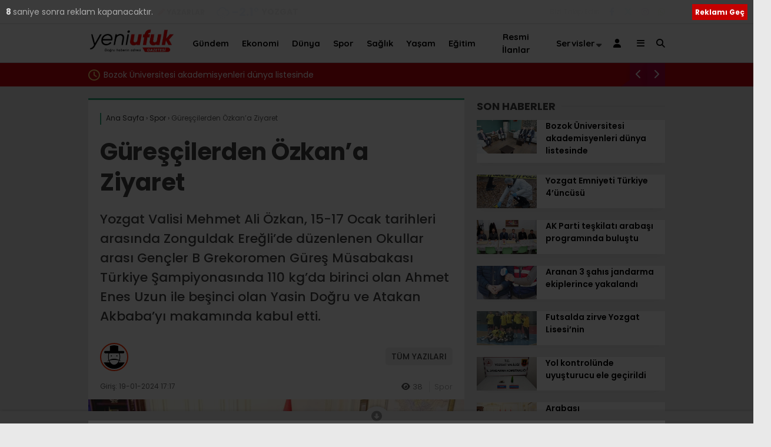

--- FILE ---
content_type: text/html; charset=UTF-8
request_url: https://yeniufukgazetesi.com.tr/gurescilerden-ozkana-ziyaret/
body_size: 23628
content:
<!doctype html>
<html lang="tr" prefix="og: https://ogp.me/ns#">
	<head>
				
		<meta charset="UTF-8">
		<meta name="viewport" content="width=device-width, initial-scale=1">
		<link rel="profile" href="https://gmpg.org/xfn/11">
			<style>img:is([sizes="auto" i], [sizes^="auto," i]) { contain-intrinsic-size: 3000px 1500px }</style>
	
<!-- Rank Math&#039;a Göre Arama Motoru Optimizasyonu - https://rankmath.com/ -->
<title>Güreşçilerden Özkan’a Ziyaret - Yeniufuk Gazetesi</title>
<meta name="description" content="Yozgat Valisi Mehmet Ali Özkan, 15-17 Ocak tarihleri arasında Zonguldak Ereğli’de düzenlenen Okullar arası Gençler B Grekoromen Güreş Müsabakası Türkiye Şampiyonasında 110 kg’da birinci olan Ahmet Enes Uzun ile beşinci olan Yasin Doğru ve Atakan Akbaba’yı makamında kabul etti."/>
<meta name="robots" content="index, follow, max-snippet:-1, max-video-preview:-1, max-image-preview:large"/>
<link rel="canonical" href="https://yeniufukgazetesi.com.tr/gurescilerden-ozkana-ziyaret/" />
<meta property="og:locale" content="tr_TR" />
<meta property="og:type" content="article" />
<meta property="og:title" content="Güreşçilerden Özkan’a Ziyaret - Yeniufuk Gazetesi" />
<meta property="og:description" content="Yozgat Valisi Mehmet Ali Özkan, 15-17 Ocak tarihleri arasında Zonguldak Ereğli’de düzenlenen Okullar arası Gençler B Grekoromen Güreş Müsabakası Türkiye Şampiyonasında 110 kg’da birinci olan Ahmet Enes Uzun ile beşinci olan Yasin Doğru ve Atakan Akbaba’yı makamında kabul etti." />
<meta property="og:url" content="https://yeniufukgazetesi.com.tr/gurescilerden-ozkana-ziyaret/" />
<meta property="og:site_name" content="Yeniufuk Gazetesi" />
<meta property="article:section" content="Spor" />
<meta property="og:image" content="https://yeniufukgazetesi.com.tr/wp-content/uploads/2024/01/gures.jpg" />
<meta property="og:image:secure_url" content="https://yeniufukgazetesi.com.tr/wp-content/uploads/2024/01/gures.jpg" />
<meta property="og:image:width" content="810" />
<meta property="og:image:height" content="345" />
<meta property="og:image:alt" content="Güreşçilerden Özkan’a Ziyaret" />
<meta property="og:image:type" content="image/jpeg" />
<meta property="article:published_time" content="2024-01-19T17:17:44+03:00" />
<meta name="twitter:card" content="summary_large_image" />
<meta name="twitter:title" content="Güreşçilerden Özkan’a Ziyaret - Yeniufuk Gazetesi" />
<meta name="twitter:description" content="Yozgat Valisi Mehmet Ali Özkan, 15-17 Ocak tarihleri arasında Zonguldak Ereğli’de düzenlenen Okullar arası Gençler B Grekoromen Güreş Müsabakası Türkiye Şampiyonasında 110 kg’da birinci olan Ahmet Enes Uzun ile beşinci olan Yasin Doğru ve Atakan Akbaba’yı makamında kabul etti." />
<meta name="twitter:image" content="https://yeniufukgazetesi.com.tr/wp-content/uploads/2024/01/gures.jpg" />
<meta name="twitter:label1" content="Yazan" />
<meta name="twitter:data1" content="admin" />
<meta name="twitter:label2" content="Okuma süresi" />
<meta name="twitter:data2" content="Bir dakikadan az" />
<script type="application/ld+json" class="rank-math-schema">{"@context":"https://schema.org","@graph":[{"@type":["NewsMediaOrganization","Organization"],"@id":"https://yeniufukgazetesi.com.tr/#organization","name":"Yeniufuk Gazetesi","url":"https://yeniufukgazetesi.com.tr","logo":{"@type":"ImageObject","@id":"https://yeniufukgazetesi.com.tr/#logo","url":"https://yeniufukgazetesi.com.tr/wp-content/uploads/2021/03/yenilogo222.png","contentUrl":"https://yeniufukgazetesi.com.tr/wp-content/uploads/2021/03/yenilogo222.png","caption":"Yeniufuk Gazetesi","inLanguage":"tr","width":"401","height":"100"}},{"@type":"WebSite","@id":"https://yeniufukgazetesi.com.tr/#website","url":"https://yeniufukgazetesi.com.tr","name":"Yeniufuk Gazetesi","publisher":{"@id":"https://yeniufukgazetesi.com.tr/#organization"},"inLanguage":"tr"},{"@type":"ImageObject","@id":"https://yeniufukgazetesi.com.tr/wp-content/uploads/2024/01/gures.jpg","url":"https://yeniufukgazetesi.com.tr/wp-content/uploads/2024/01/gures.jpg","width":"810","height":"345","inLanguage":"tr"},{"@type":"BreadcrumbList","@id":"https://yeniufukgazetesi.com.tr/gurescilerden-ozkana-ziyaret/#breadcrumb","itemListElement":[{"@type":"ListItem","position":"1","item":{"@id":"https://yeniufukgazetesi.com.tr","name":"Anasayfa"}},{"@type":"ListItem","position":"2","item":{"@id":"https://yeniufukgazetesi.com.tr/gurescilerden-ozkana-ziyaret/","name":"G\u00fcre\u015f\u00e7ilerden \u00d6zkan\u2019a Ziyaret"}}]},{"@type":"WebPage","@id":"https://yeniufukgazetesi.com.tr/gurescilerden-ozkana-ziyaret/#webpage","url":"https://yeniufukgazetesi.com.tr/gurescilerden-ozkana-ziyaret/","name":"G\u00fcre\u015f\u00e7ilerden \u00d6zkan\u2019a Ziyaret - Yeniufuk Gazetesi","datePublished":"2024-01-19T17:17:44+03:00","dateModified":"2024-01-19T17:17:44+03:00","isPartOf":{"@id":"https://yeniufukgazetesi.com.tr/#website"},"primaryImageOfPage":{"@id":"https://yeniufukgazetesi.com.tr/wp-content/uploads/2024/01/gures.jpg"},"inLanguage":"tr","breadcrumb":{"@id":"https://yeniufukgazetesi.com.tr/gurescilerden-ozkana-ziyaret/#breadcrumb"}},{"@type":"Person","@id":"https://yeniufukgazetesi.com.tr/author/admin/","name":"admin","url":"https://yeniufukgazetesi.com.tr/author/admin/","image":{"@type":"ImageObject","@id":"https://yeniufukgazetesi.com.tr/wp-content/plugins/wp-user-avatar/deprecated/wp-user-avatar/images/wpua-96x96.png","url":"https://yeniufukgazetesi.com.tr/wp-content/plugins/wp-user-avatar/deprecated/wp-user-avatar/images/wpua-96x96.png","caption":"admin","inLanguage":"tr"},"worksFor":{"@id":"https://yeniufukgazetesi.com.tr/#organization"}},{"@type":"NewsArticle","headline":"G\u00fcre\u015f\u00e7ilerden \u00d6zkan\u2019a Ziyaret - Yeniufuk Gazetesi","datePublished":"2024-01-19T17:17:44+03:00","dateModified":"2024-01-19T17:17:44+03:00","author":{"@id":"https://yeniufukgazetesi.com.tr/author/admin/","name":"admin"},"publisher":{"@id":"https://yeniufukgazetesi.com.tr/#organization"},"description":"Yozgat Valisi Mehmet Ali \u00d6zkan, 15-17 Ocak tarihleri aras\u0131nda Zonguldak Ere\u011fli\u2019de d\u00fczenlenen Okullar aras\u0131 Gen\u00e7ler B Grekoromen G\u00fcre\u015f M\u00fcsabakas\u0131 T\u00fcrkiye \u015eampiyonas\u0131nda 110 kg\u2019da birinci olan Ahmet Enes Uzun ile be\u015finci olan Yasin Do\u011fru ve Atakan Akbaba\u2019y\u0131 makam\u0131nda kabul etti.","name":"G\u00fcre\u015f\u00e7ilerden \u00d6zkan\u2019a Ziyaret - Yeniufuk Gazetesi","@id":"https://yeniufukgazetesi.com.tr/gurescilerden-ozkana-ziyaret/#richSnippet","isPartOf":{"@id":"https://yeniufukgazetesi.com.tr/gurescilerden-ozkana-ziyaret/#webpage"},"image":{"@id":"https://yeniufukgazetesi.com.tr/wp-content/uploads/2024/01/gures.jpg"},"inLanguage":"tr","mainEntityOfPage":{"@id":"https://yeniufukgazetesi.com.tr/gurescilerden-ozkana-ziyaret/#webpage"}}]}</script>
<!-- /Rank Math WordPress SEO eklentisi -->

<link rel='dns-prefetch' href='//www.googletagmanager.com' />
<link rel='dns-prefetch' href='//fonts.googleapis.com' />
<link rel="alternate" type="application/rss+xml" title="Yeniufuk Gazetesi &raquo; akışı" href="https://yeniufukgazetesi.com.tr/feed/" />
<link rel="alternate" type="application/rss+xml" title="Yeniufuk Gazetesi &raquo; yorum akışı" href="https://yeniufukgazetesi.com.tr/comments/feed/" />
<link rel="alternate" type="application/rss+xml" title="Yeniufuk Gazetesi &raquo; Güreşçilerden Özkan’a Ziyaret yorum akışı" href="https://yeniufukgazetesi.com.tr/gurescilerden-ozkana-ziyaret/feed/" />
<script type="text/javascript">
/* <![CDATA[ */
window._wpemojiSettings = {"baseUrl":"https:\/\/s.w.org\/images\/core\/emoji\/16.0.1\/72x72\/","ext":".png","svgUrl":"https:\/\/s.w.org\/images\/core\/emoji\/16.0.1\/svg\/","svgExt":".svg","source":{"concatemoji":"https:\/\/yeniufukgazetesi.com.tr\/wp-includes\/js\/wp-emoji-release.min.js?ver=6.8.3"}};
/*! This file is auto-generated */
!function(s,n){var o,i,e;function c(e){try{var t={supportTests:e,timestamp:(new Date).valueOf()};sessionStorage.setItem(o,JSON.stringify(t))}catch(e){}}function p(e,t,n){e.clearRect(0,0,e.canvas.width,e.canvas.height),e.fillText(t,0,0);var t=new Uint32Array(e.getImageData(0,0,e.canvas.width,e.canvas.height).data),a=(e.clearRect(0,0,e.canvas.width,e.canvas.height),e.fillText(n,0,0),new Uint32Array(e.getImageData(0,0,e.canvas.width,e.canvas.height).data));return t.every(function(e,t){return e===a[t]})}function u(e,t){e.clearRect(0,0,e.canvas.width,e.canvas.height),e.fillText(t,0,0);for(var n=e.getImageData(16,16,1,1),a=0;a<n.data.length;a++)if(0!==n.data[a])return!1;return!0}function f(e,t,n,a){switch(t){case"flag":return n(e,"\ud83c\udff3\ufe0f\u200d\u26a7\ufe0f","\ud83c\udff3\ufe0f\u200b\u26a7\ufe0f")?!1:!n(e,"\ud83c\udde8\ud83c\uddf6","\ud83c\udde8\u200b\ud83c\uddf6")&&!n(e,"\ud83c\udff4\udb40\udc67\udb40\udc62\udb40\udc65\udb40\udc6e\udb40\udc67\udb40\udc7f","\ud83c\udff4\u200b\udb40\udc67\u200b\udb40\udc62\u200b\udb40\udc65\u200b\udb40\udc6e\u200b\udb40\udc67\u200b\udb40\udc7f");case"emoji":return!a(e,"\ud83e\udedf")}return!1}function g(e,t,n,a){var r="undefined"!=typeof WorkerGlobalScope&&self instanceof WorkerGlobalScope?new OffscreenCanvas(300,150):s.createElement("canvas"),o=r.getContext("2d",{willReadFrequently:!0}),i=(o.textBaseline="top",o.font="600 32px Arial",{});return e.forEach(function(e){i[e]=t(o,e,n,a)}),i}function t(e){var t=s.createElement("script");t.src=e,t.defer=!0,s.head.appendChild(t)}"undefined"!=typeof Promise&&(o="wpEmojiSettingsSupports",i=["flag","emoji"],n.supports={everything:!0,everythingExceptFlag:!0},e=new Promise(function(e){s.addEventListener("DOMContentLoaded",e,{once:!0})}),new Promise(function(t){var n=function(){try{var e=JSON.parse(sessionStorage.getItem(o));if("object"==typeof e&&"number"==typeof e.timestamp&&(new Date).valueOf()<e.timestamp+604800&&"object"==typeof e.supportTests)return e.supportTests}catch(e){}return null}();if(!n){if("undefined"!=typeof Worker&&"undefined"!=typeof OffscreenCanvas&&"undefined"!=typeof URL&&URL.createObjectURL&&"undefined"!=typeof Blob)try{var e="postMessage("+g.toString()+"("+[JSON.stringify(i),f.toString(),p.toString(),u.toString()].join(",")+"));",a=new Blob([e],{type:"text/javascript"}),r=new Worker(URL.createObjectURL(a),{name:"wpTestEmojiSupports"});return void(r.onmessage=function(e){c(n=e.data),r.terminate(),t(n)})}catch(e){}c(n=g(i,f,p,u))}t(n)}).then(function(e){for(var t in e)n.supports[t]=e[t],n.supports.everything=n.supports.everything&&n.supports[t],"flag"!==t&&(n.supports.everythingExceptFlag=n.supports.everythingExceptFlag&&n.supports[t]);n.supports.everythingExceptFlag=n.supports.everythingExceptFlag&&!n.supports.flag,n.DOMReady=!1,n.readyCallback=function(){n.DOMReady=!0}}).then(function(){return e}).then(function(){var e;n.supports.everything||(n.readyCallback(),(e=n.source||{}).concatemoji?t(e.concatemoji):e.wpemoji&&e.twemoji&&(t(e.twemoji),t(e.wpemoji)))}))}((window,document),window._wpemojiSettings);
/* ]]> */
</script>
<style id='wp-emoji-styles-inline-css' type='text/css'>

	img.wp-smiley, img.emoji {
		display: inline !important;
		border: none !important;
		box-shadow: none !important;
		height: 1em !important;
		width: 1em !important;
		margin: 0 0.07em !important;
		vertical-align: -0.1em !important;
		background: none !important;
		padding: 0 !important;
	}
</style>
<style id='classic-theme-styles-inline-css' type='text/css'>
/*! This file is auto-generated */
.wp-block-button__link{color:#fff;background-color:#32373c;border-radius:9999px;box-shadow:none;text-decoration:none;padding:calc(.667em + 2px) calc(1.333em + 2px);font-size:1.125em}.wp-block-file__button{background:#32373c;color:#fff;text-decoration:none}
</style>
<style id='rank-math-toc-block-style-inline-css' type='text/css'>
.wp-block-rank-math-toc-block nav ol{counter-reset:item}.wp-block-rank-math-toc-block nav ol li{display:block}.wp-block-rank-math-toc-block nav ol li:before{content:counters(item, ".") ". ";counter-increment:item}

</style>
<style id='rank-math-rich-snippet-style-inline-css' type='text/css'>
/*!
* Plugin:  Rank Math
* URL: https://rankmath.com/wordpress/plugin/seo-suite/
* Name:  rank-math-review-snippet.css
*/@-webkit-keyframes spin{0%{-webkit-transform:rotate(0deg)}100%{-webkit-transform:rotate(-360deg)}}@keyframes spin{0%{-webkit-transform:rotate(0deg)}100%{-webkit-transform:rotate(-360deg)}}@keyframes bounce{from{-webkit-transform:translateY(0px);transform:translateY(0px)}to{-webkit-transform:translateY(-5px);transform:translateY(-5px)}}@-webkit-keyframes bounce{from{-webkit-transform:translateY(0px);transform:translateY(0px)}to{-webkit-transform:translateY(-5px);transform:translateY(-5px)}}@-webkit-keyframes loading{0%{background-size:20% 50% ,20% 50% ,20% 50%}20%{background-size:20% 20% ,20% 50% ,20% 50%}40%{background-size:20% 100%,20% 20% ,20% 50%}60%{background-size:20% 50% ,20% 100%,20% 20%}80%{background-size:20% 50% ,20% 50% ,20% 100%}100%{background-size:20% 50% ,20% 50% ,20% 50%}}@keyframes loading{0%{background-size:20% 50% ,20% 50% ,20% 50%}20%{background-size:20% 20% ,20% 50% ,20% 50%}40%{background-size:20% 100%,20% 20% ,20% 50%}60%{background-size:20% 50% ,20% 100%,20% 20%}80%{background-size:20% 50% ,20% 50% ,20% 100%}100%{background-size:20% 50% ,20% 50% ,20% 50%}}:root{--rankmath-wp-adminbar-height: 0}#rank-math-rich-snippet-wrapper{overflow:hidden}#rank-math-rich-snippet-wrapper h5.rank-math-title{display:block;font-size:18px;line-height:1.4}#rank-math-rich-snippet-wrapper .rank-math-review-image{float:right;max-width:40%;margin-left:15px}#rank-math-rich-snippet-wrapper .rank-math-review-data{margin-bottom:15px}#rank-math-rich-snippet-wrapper .rank-math-total-wrapper{width:100%;padding:0 0 20px 0;float:left;clear:both;position:relative;-webkit-box-sizing:border-box;box-sizing:border-box}#rank-math-rich-snippet-wrapper .rank-math-total-wrapper .rank-math-total{border:0;display:block;margin:0;width:auto;float:left;text-align:left;padding:0;font-size:24px;line-height:1;font-weight:700;-webkit-box-sizing:border-box;box-sizing:border-box;overflow:hidden}#rank-math-rich-snippet-wrapper .rank-math-total-wrapper .rank-math-review-star{float:left;margin-left:15px;margin-top:5px;position:relative;z-index:99;line-height:1}#rank-math-rich-snippet-wrapper .rank-math-total-wrapper .rank-math-review-star .rank-math-review-result-wrapper{display:inline-block;white-space:nowrap;position:relative;color:#e7e7e7}#rank-math-rich-snippet-wrapper .rank-math-total-wrapper .rank-math-review-star .rank-math-review-result-wrapper .rank-math-review-result{position:absolute;top:0;left:0;overflow:hidden;white-space:nowrap;color:#ffbe01}#rank-math-rich-snippet-wrapper .rank-math-total-wrapper .rank-math-review-star .rank-math-review-result-wrapper i{font-size:18px;-webkit-text-stroke-width:1px;font-style:normal;padding:0 2px;line-height:inherit}#rank-math-rich-snippet-wrapper .rank-math-total-wrapper .rank-math-review-star .rank-math-review-result-wrapper i:before{content:"\2605"}body.rtl #rank-math-rich-snippet-wrapper .rank-math-review-image{float:left;margin-left:0;margin-right:15px}body.rtl #rank-math-rich-snippet-wrapper .rank-math-total-wrapper .rank-math-total{float:right}body.rtl #rank-math-rich-snippet-wrapper .rank-math-total-wrapper .rank-math-review-star{float:right;margin-left:0;margin-right:15px}body.rtl #rank-math-rich-snippet-wrapper .rank-math-total-wrapper .rank-math-review-star .rank-math-review-result{left:auto;right:0}@media screen and (max-width: 480px){#rank-math-rich-snippet-wrapper .rank-math-review-image{display:block;max-width:100%;width:100%;text-align:center;margin-right:0}#rank-math-rich-snippet-wrapper .rank-math-review-data{clear:both}}.clear{clear:both}

</style>
<style id='global-styles-inline-css' type='text/css'>
:root{--wp--preset--aspect-ratio--square: 1;--wp--preset--aspect-ratio--4-3: 4/3;--wp--preset--aspect-ratio--3-4: 3/4;--wp--preset--aspect-ratio--3-2: 3/2;--wp--preset--aspect-ratio--2-3: 2/3;--wp--preset--aspect-ratio--16-9: 16/9;--wp--preset--aspect-ratio--9-16: 9/16;--wp--preset--color--black: #000000;--wp--preset--color--cyan-bluish-gray: #abb8c3;--wp--preset--color--white: #ffffff;--wp--preset--color--pale-pink: #f78da7;--wp--preset--color--vivid-red: #cf2e2e;--wp--preset--color--luminous-vivid-orange: #ff6900;--wp--preset--color--luminous-vivid-amber: #fcb900;--wp--preset--color--light-green-cyan: #7bdcb5;--wp--preset--color--vivid-green-cyan: #00d084;--wp--preset--color--pale-cyan-blue: #8ed1fc;--wp--preset--color--vivid-cyan-blue: #0693e3;--wp--preset--color--vivid-purple: #9b51e0;--wp--preset--gradient--vivid-cyan-blue-to-vivid-purple: linear-gradient(135deg,rgba(6,147,227,1) 0%,rgb(155,81,224) 100%);--wp--preset--gradient--light-green-cyan-to-vivid-green-cyan: linear-gradient(135deg,rgb(122,220,180) 0%,rgb(0,208,130) 100%);--wp--preset--gradient--luminous-vivid-amber-to-luminous-vivid-orange: linear-gradient(135deg,rgba(252,185,0,1) 0%,rgba(255,105,0,1) 100%);--wp--preset--gradient--luminous-vivid-orange-to-vivid-red: linear-gradient(135deg,rgba(255,105,0,1) 0%,rgb(207,46,46) 100%);--wp--preset--gradient--very-light-gray-to-cyan-bluish-gray: linear-gradient(135deg,rgb(238,238,238) 0%,rgb(169,184,195) 100%);--wp--preset--gradient--cool-to-warm-spectrum: linear-gradient(135deg,rgb(74,234,220) 0%,rgb(151,120,209) 20%,rgb(207,42,186) 40%,rgb(238,44,130) 60%,rgb(251,105,98) 80%,rgb(254,248,76) 100%);--wp--preset--gradient--blush-light-purple: linear-gradient(135deg,rgb(255,206,236) 0%,rgb(152,150,240) 100%);--wp--preset--gradient--blush-bordeaux: linear-gradient(135deg,rgb(254,205,165) 0%,rgb(254,45,45) 50%,rgb(107,0,62) 100%);--wp--preset--gradient--luminous-dusk: linear-gradient(135deg,rgb(255,203,112) 0%,rgb(199,81,192) 50%,rgb(65,88,208) 100%);--wp--preset--gradient--pale-ocean: linear-gradient(135deg,rgb(255,245,203) 0%,rgb(182,227,212) 50%,rgb(51,167,181) 100%);--wp--preset--gradient--electric-grass: linear-gradient(135deg,rgb(202,248,128) 0%,rgb(113,206,126) 100%);--wp--preset--gradient--midnight: linear-gradient(135deg,rgb(2,3,129) 0%,rgb(40,116,252) 100%);--wp--preset--font-size--small: 13px;--wp--preset--font-size--medium: 20px;--wp--preset--font-size--large: 36px;--wp--preset--font-size--x-large: 42px;--wp--preset--spacing--20: 0.44rem;--wp--preset--spacing--30: 0.67rem;--wp--preset--spacing--40: 1rem;--wp--preset--spacing--50: 1.5rem;--wp--preset--spacing--60: 2.25rem;--wp--preset--spacing--70: 3.38rem;--wp--preset--spacing--80: 5.06rem;--wp--preset--shadow--natural: 6px 6px 9px rgba(0, 0, 0, 0.2);--wp--preset--shadow--deep: 12px 12px 50px rgba(0, 0, 0, 0.4);--wp--preset--shadow--sharp: 6px 6px 0px rgba(0, 0, 0, 0.2);--wp--preset--shadow--outlined: 6px 6px 0px -3px rgba(255, 255, 255, 1), 6px 6px rgba(0, 0, 0, 1);--wp--preset--shadow--crisp: 6px 6px 0px rgba(0, 0, 0, 1);}:where(.is-layout-flex){gap: 0.5em;}:where(.is-layout-grid){gap: 0.5em;}body .is-layout-flex{display: flex;}.is-layout-flex{flex-wrap: wrap;align-items: center;}.is-layout-flex > :is(*, div){margin: 0;}body .is-layout-grid{display: grid;}.is-layout-grid > :is(*, div){margin: 0;}:where(.wp-block-columns.is-layout-flex){gap: 2em;}:where(.wp-block-columns.is-layout-grid){gap: 2em;}:where(.wp-block-post-template.is-layout-flex){gap: 1.25em;}:where(.wp-block-post-template.is-layout-grid){gap: 1.25em;}.has-black-color{color: var(--wp--preset--color--black) !important;}.has-cyan-bluish-gray-color{color: var(--wp--preset--color--cyan-bluish-gray) !important;}.has-white-color{color: var(--wp--preset--color--white) !important;}.has-pale-pink-color{color: var(--wp--preset--color--pale-pink) !important;}.has-vivid-red-color{color: var(--wp--preset--color--vivid-red) !important;}.has-luminous-vivid-orange-color{color: var(--wp--preset--color--luminous-vivid-orange) !important;}.has-luminous-vivid-amber-color{color: var(--wp--preset--color--luminous-vivid-amber) !important;}.has-light-green-cyan-color{color: var(--wp--preset--color--light-green-cyan) !important;}.has-vivid-green-cyan-color{color: var(--wp--preset--color--vivid-green-cyan) !important;}.has-pale-cyan-blue-color{color: var(--wp--preset--color--pale-cyan-blue) !important;}.has-vivid-cyan-blue-color{color: var(--wp--preset--color--vivid-cyan-blue) !important;}.has-vivid-purple-color{color: var(--wp--preset--color--vivid-purple) !important;}.has-black-background-color{background-color: var(--wp--preset--color--black) !important;}.has-cyan-bluish-gray-background-color{background-color: var(--wp--preset--color--cyan-bluish-gray) !important;}.has-white-background-color{background-color: var(--wp--preset--color--white) !important;}.has-pale-pink-background-color{background-color: var(--wp--preset--color--pale-pink) !important;}.has-vivid-red-background-color{background-color: var(--wp--preset--color--vivid-red) !important;}.has-luminous-vivid-orange-background-color{background-color: var(--wp--preset--color--luminous-vivid-orange) !important;}.has-luminous-vivid-amber-background-color{background-color: var(--wp--preset--color--luminous-vivid-amber) !important;}.has-light-green-cyan-background-color{background-color: var(--wp--preset--color--light-green-cyan) !important;}.has-vivid-green-cyan-background-color{background-color: var(--wp--preset--color--vivid-green-cyan) !important;}.has-pale-cyan-blue-background-color{background-color: var(--wp--preset--color--pale-cyan-blue) !important;}.has-vivid-cyan-blue-background-color{background-color: var(--wp--preset--color--vivid-cyan-blue) !important;}.has-vivid-purple-background-color{background-color: var(--wp--preset--color--vivid-purple) !important;}.has-black-border-color{border-color: var(--wp--preset--color--black) !important;}.has-cyan-bluish-gray-border-color{border-color: var(--wp--preset--color--cyan-bluish-gray) !important;}.has-white-border-color{border-color: var(--wp--preset--color--white) !important;}.has-pale-pink-border-color{border-color: var(--wp--preset--color--pale-pink) !important;}.has-vivid-red-border-color{border-color: var(--wp--preset--color--vivid-red) !important;}.has-luminous-vivid-orange-border-color{border-color: var(--wp--preset--color--luminous-vivid-orange) !important;}.has-luminous-vivid-amber-border-color{border-color: var(--wp--preset--color--luminous-vivid-amber) !important;}.has-light-green-cyan-border-color{border-color: var(--wp--preset--color--light-green-cyan) !important;}.has-vivid-green-cyan-border-color{border-color: var(--wp--preset--color--vivid-green-cyan) !important;}.has-pale-cyan-blue-border-color{border-color: var(--wp--preset--color--pale-cyan-blue) !important;}.has-vivid-cyan-blue-border-color{border-color: var(--wp--preset--color--vivid-cyan-blue) !important;}.has-vivid-purple-border-color{border-color: var(--wp--preset--color--vivid-purple) !important;}.has-vivid-cyan-blue-to-vivid-purple-gradient-background{background: var(--wp--preset--gradient--vivid-cyan-blue-to-vivid-purple) !important;}.has-light-green-cyan-to-vivid-green-cyan-gradient-background{background: var(--wp--preset--gradient--light-green-cyan-to-vivid-green-cyan) !important;}.has-luminous-vivid-amber-to-luminous-vivid-orange-gradient-background{background: var(--wp--preset--gradient--luminous-vivid-amber-to-luminous-vivid-orange) !important;}.has-luminous-vivid-orange-to-vivid-red-gradient-background{background: var(--wp--preset--gradient--luminous-vivid-orange-to-vivid-red) !important;}.has-very-light-gray-to-cyan-bluish-gray-gradient-background{background: var(--wp--preset--gradient--very-light-gray-to-cyan-bluish-gray) !important;}.has-cool-to-warm-spectrum-gradient-background{background: var(--wp--preset--gradient--cool-to-warm-spectrum) !important;}.has-blush-light-purple-gradient-background{background: var(--wp--preset--gradient--blush-light-purple) !important;}.has-blush-bordeaux-gradient-background{background: var(--wp--preset--gradient--blush-bordeaux) !important;}.has-luminous-dusk-gradient-background{background: var(--wp--preset--gradient--luminous-dusk) !important;}.has-pale-ocean-gradient-background{background: var(--wp--preset--gradient--pale-ocean) !important;}.has-electric-grass-gradient-background{background: var(--wp--preset--gradient--electric-grass) !important;}.has-midnight-gradient-background{background: var(--wp--preset--gradient--midnight) !important;}.has-small-font-size{font-size: var(--wp--preset--font-size--small) !important;}.has-medium-font-size{font-size: var(--wp--preset--font-size--medium) !important;}.has-large-font-size{font-size: var(--wp--preset--font-size--large) !important;}.has-x-large-font-size{font-size: var(--wp--preset--font-size--x-large) !important;}
:where(.wp-block-post-template.is-layout-flex){gap: 1.25em;}:where(.wp-block-post-template.is-layout-grid){gap: 1.25em;}
:where(.wp-block-columns.is-layout-flex){gap: 2em;}:where(.wp-block-columns.is-layout-grid){gap: 2em;}
:root :where(.wp-block-pullquote){font-size: 1.5em;line-height: 1.6;}
</style>
<link rel='stylesheet' id='contact-form-7-css' href='https://yeniufukgazetesi.com.tr/wp-content/plugins/contact-form-7/includes/css/styles.css?ver=6.1.4' type='text/css' media='all' />
<link rel='stylesheet' id='esenbik-css' href='https://yeniufukgazetesi.com.tr/wp-content/plugins/esen-bik/css/esenbik.min.css?ver=1.0.7' type='text/css' media='all' />
<link rel='stylesheet' id='ppress-frontend-css' href='https://yeniufukgazetesi.com.tr/wp-content/plugins/wp-user-avatar/assets/css/frontend.min.css?ver=4.15.19' type='text/css' media='all' />
<link rel='stylesheet' id='ppress-flatpickr-css' href='https://yeniufukgazetesi.com.tr/wp-content/plugins/wp-user-avatar/assets/flatpickr/flatpickr.min.css?ver=4.15.19' type='text/css' media='all' />
<link rel='stylesheet' id='ppress-select2-css' href='https://yeniufukgazetesi.com.tr/wp-content/plugins/wp-user-avatar/assets/select2/select2.min.css?ver=6.8.3' type='text/css' media='all' />
<link rel='stylesheet' id='esenhaber-theme-style-css' href='https://yeniufukgazetesi.com.tr/wp-content/themes/esenhaber/css/style.min.css?ver=2.2.0' type='text/css' media='all' />
<style id='esenhaber-theme-style-inline-css' type='text/css'>
 .esen-container{max-width:1170px}@media screen and (max-width:1550px){.esen-container{max-width:1100px}}@media screen and (max-width:1439px){.esen-container{max-width:1100px}}@media screen and (max-width:1300px){.esen-container{max-width:980px}}.nav-container{background:linear-gradient(211deg, #ffffff 0%, #ffffff 100%);border-bottom:1px solid #d3d3d3}.sideright-content .mobile-right-side-logo{background:linear-gradient(211deg, #ffffff 0%, #ffffff 100%);border-bottom:1px solid #d3d3d3}.main-navigation > .esen-container > .menu-ana-menu-container > ul{height:65px}.main-navigation > .esen-container > .menu-ana-menu-container > ul > li{height:65px}.main-navigation > .esen-container > .menu-ana-menu-container > ul > li > a{height:65px}.header-2-container .header-logo-doviz{height:110px}/* .post-image:not(:has(.LazyYuklendi))::before{background-image:url('https://yeniufukgazetesi.com.tr/wp-content/uploads/2025/12/LOGO.jpg')}*/ .sideContent .hava_durumu:after{border-top:85px solid transparent}.main-navigation > .esen-container > .menu-ana-menu-container > ul > li.current-menu-item > a:before{border-color:#cccccc transparent transparent transparent}.namaz-icerik{background-image:url('https://yeniufukgazetesi.com.tr/wp-content/themes/esenhaber/img/camii.png');background-position-y:bottom;background-repeat:no-repeat}.logo{height:65px}.main-navigation > .esen-container > .menu-ana-menu-container > ul > li > .esen-megamenu{top:66px}.search-box, .search-detail{height:65px}.main-navigation > .esen-container > .menu-ana-menu-container > ul > li{padding:0px 10px}.mobile-header{border-bottom:0px solid #dddddd}.news-progress-container > .news-progress-bar{background-color:#a02121;background-image:linear-gradient(147deg, #a02121 0%, #ff0000 74%)}.top-bar-container{border-bottom:1px solid #dddddd}.haber-post{position:relative}.haber-post:after{height:3px;content:'';position:absolute;border-top:3px solid #34a87d;width:calc(100% - -40px);top:0px;left:-20px;opacity:1}.breadcrumbs{border-left:2px solid #34a87d}.post-share-gallery{position:unset}@media screen and (max-width:768px){.content-area{margin-top:-10px}}
</style>
<link rel='stylesheet' id='redux-google-fonts-EsenHaber-css' href='https://fonts.googleapis.com/css?family=Poppins%3A100%2C200%2C300%2C400%2C500%2C600%2C700%2C800%2C900%2C100italic%2C200italic%2C300italic%2C400italic%2C500italic%2C600italic%2C700italic%2C800italic%2C900italic%7CQuicksand%3A700&#038;subset=latin-ext%2Clatin&#038;display=swap&#038;ver=1765211630' type='text/css' media='all' />
<script type="text/javascript" src="https://yeniufukgazetesi.com.tr/wp-content/themes/esenhaber/js/jquery.min.js?ver=3.4.1" id="jquery-js"></script>
<script type="text/javascript" src="https://yeniufukgazetesi.com.tr/wp-content/plugins/wp-user-avatar/assets/flatpickr/flatpickr.min.js?ver=4.15.19" id="ppress-flatpickr-js"></script>
<script type="text/javascript" src="https://yeniufukgazetesi.com.tr/wp-content/plugins/wp-user-avatar/assets/select2/select2.min.js?ver=4.15.19" id="ppress-select2-js"></script>

<!-- Site Kit tarafından eklenen Google etiketi (gtag.js) snippet&#039;i -->
<!-- Google Analytics snippet added by Site Kit -->
<script type="text/javascript" src="https://www.googletagmanager.com/gtag/js?id=G-S1RY7NNLYK" id="google_gtagjs-js" async></script>
<script type="text/javascript" id="google_gtagjs-js-after">
/* <![CDATA[ */
window.dataLayer = window.dataLayer || [];function gtag(){dataLayer.push(arguments);}
gtag("set","linker",{"domains":["yeniufukgazetesi.com.tr"]});
gtag("js", new Date());
gtag("set", "developer_id.dZTNiMT", true);
gtag("config", "G-S1RY7NNLYK");
 window._googlesitekit = window._googlesitekit || {}; window._googlesitekit.throttledEvents = []; window._googlesitekit.gtagEvent = (name, data) => { var key = JSON.stringify( { name, data } ); if ( !! window._googlesitekit.throttledEvents[ key ] ) { return; } window._googlesitekit.throttledEvents[ key ] = true; setTimeout( () => { delete window._googlesitekit.throttledEvents[ key ]; }, 5 ); gtag( "event", name, { ...data, event_source: "site-kit" } ); }; 
/* ]]> */
</script>
<link rel="https://api.w.org/" href="https://yeniufukgazetesi.com.tr/wp-json/" /><link rel="alternate" title="JSON" type="application/json" href="https://yeniufukgazetesi.com.tr/wp-json/wp/v2/posts/121556" /><link rel="EditURI" type="application/rsd+xml" title="RSD" href="https://yeniufukgazetesi.com.tr/xmlrpc.php?rsd" />
<meta name="generator" content="WordPress 6.8.3" />
<link rel='shortlink' href='https://yeniufukgazetesi.com.tr/?p=121556' />
<link rel="alternate" title="oEmbed (JSON)" type="application/json+oembed" href="https://yeniufukgazetesi.com.tr/wp-json/oembed/1.0/embed?url=https%3A%2F%2Fyeniufukgazetesi.com.tr%2Fgurescilerden-ozkana-ziyaret%2F" />
<link rel="alternate" title="oEmbed (XML)" type="text/xml+oembed" href="https://yeniufukgazetesi.com.tr/wp-json/oembed/1.0/embed?url=https%3A%2F%2Fyeniufukgazetesi.com.tr%2Fgurescilerden-ozkana-ziyaret%2F&#038;format=xml" />
<meta name="generator" content="Site Kit by Google 1.168.0" />	<script type="text/javascript">
		var css = document.createElement('link');
		css.href = 'https://cdnjs.cloudflare.com/ajax/libs/font-awesome/6.4.2/css/all.min.css';
		css.rel = 'stylesheet';
		css.type = 'text/css';
		document.getElementsByTagName('head')[0].appendChild(css);
	</script>
	<meta name="title" content="Güreşçilerden Özkan’a Ziyaret">
<meta name="datePublished" content="2024-01-19T17:17:44+03:00">
<meta name="dateModified" content="2024-01-19T17:17:44+03:00">
<meta name="url" content="https://yeniufukgazetesi.com.tr/gurescilerden-ozkana-ziyaret/">
<meta name="articleSection" content="news">
<meta name="articleAuthor" content="">
<link rel="icon" href="https://yeniufukgazetesi.com.tr/wp-content/uploads/2024/11/yuu-150x150.png" sizes="32x32" />
<link rel="icon" href="https://yeniufukgazetesi.com.tr/wp-content/uploads/2024/11/yuu-480x480.png" sizes="192x192" />
<link rel="apple-touch-icon" href="https://yeniufukgazetesi.com.tr/wp-content/uploads/2024/11/yuu-480x480.png" />
<meta name="msapplication-TileImage" content="https://yeniufukgazetesi.com.tr/wp-content/uploads/2024/11/yuu-480x480.png" />
<style type="text/css" title="dynamic-css" class="options-output">body{font-family:Poppins,Arial, Helvetica, sans-serif;font-weight:normal;font-style:normal;}.main-navigation > .esen-container > .menu-ana-menu-container > ul > li{font-family:Quicksand,Arial, Helvetica, sans-serif;line-height:70px;font-weight:700;font-style:normal;font-size:15px;}.main-navigation > .esen-container > .menu-ana-menu-container li > a, .esen-drawer-menu, .search-button-nav, .nav-user > a{color:#000000;}.main-navigation > .esen-container > .menu-ana-menu-container li:hover > a, .esen-drawer-menu:hover, .search-button-nav:hover{color:rgba(74,73,73,0.89);}.main-navigation > .esen-container > .menu-ana-menu-container > ul > li > ul, .main-navigation > .esen-container > .menu-ana-menu-container > ul > li > ul > li > ul, .main-navigation > .esen-container > .menu-ana-menu-container > ul > li > ul > li > ul > li > ul{background:#ffffff;}.main-navigation > .esen-container > .menu-ana-menu-container > ul > li > ul > li a, .main-navigation > .esen-container > .menu-ana-menu-container > ul > li ul li:before{color:#000000;}.main-navigation > .esen-container > .menu-ana-menu-container li > ul > li:hover > a{color:rgba(126,126,126,0.73);}.top-bar-container, .sideContent .top-elements ul{background:#ffffff;}.top-elements li a{color:#000000;}.top-elements li.photo-gallery a > i{color:#ffa221;}.top-elements li.video-gallery a > i{color:#0cb500;}.top-elements li.yazarlar-button a > i{color:#f70000;}.b_ikon{color:#0072e5;}.bugun_temp{color:#0072e5;}.weather-city{color:#000000;}.desk-sosyal-medya > li:first-child{color:#757575;}.desk-sosyal-medya > li a.facebookd{color:#0072e5;}.desk-sosyal-medya > li a.twitterd{color:#00bdf7;}.desk-sosyal-medya > li a.instagramd{color:#9e00ce;}.desk-sosyal-medya > li a.youtubed{color:#ff0000;}.desk-sosyal-medya > li a.tiktok{color:#000000;}.desk-sosyal-medya > li a.pinterestd{color:#d1d1d1;}.desk-sosyal-medya > li a.dribbbled{color:#aaaaaa;}.desk-sosyal-medya > li a.linkedind{color:#7f7f7f;}.desk-sosyal-medya > li a.whatsappd{color:#59d600;}.desk-sosyal-medya > li a.telegramd{color:#0088cc;}.sd-red-bg, .son-dakika-arama, .son-dakika-arama > .esen-container > .son-dakika{background:#c3060f;}.son-dakika-arama > .esen-container > .son-dakika > .sd-list a{color:#ffffff;}.son-dakika-arama{background:#ffffff;}.top-header-menu > .piyasa > li > span{color:#005ae8;}.top-header-menu > .piyasa > li > span.guncel{color:#000000;}.mobile-header{background:#ffffff;}.mobil-menu-bar > div, .menu-button_sol{color:#dd3333;}.mobile-right-drawer-menu{color:#000000;}.sideContent .hava_durumu{background:transparent;}.sideContent .b_ikon{color:#1cbddd;}.sideContent .bugun_temp{color:#1e93db;}.sideContent .weather-city{color:#000000;}.esenhaber-author-box .avatar{border-color:#fc3200;}</style>		<script>var siteurl = 'https://yeniufukgazetesi.com.tr/'; var theme_url = 'https://yeniufukgazetesi.com.tr/wp-content/themes/esenhaber/';
			 var galleryTemplate = 1; 		</script>
		<script>
var interstitalAdName = "EsnInterstitialAd_all"; var Adsaniye = 10; var AdGosterimDk = 3600 * 12;
var oPage = "other";
var esenhaber_sticky = 1;
</script>	</head>
	<body class="wp-singular post-template-default single single-post postid-121556 single-format-standard wp-theme-esenhaber">
						
<div id="backdropped" class="side-backdropped"></div>

<div id="sideright" class="esn-sideright">
	
	<div class="sideright-content">
	
			
		<div class="mobile-right-side-logo">
						<a href="https://yeniufukgazetesi.com.tr" class="kendi"><img src="https://yeniufukgazetesi.com.tr/wp-content/uploads/2025/12/LOGO.jpg" alt="Yeniufuk Gazetesi" width="1450" height="492" /></a>
					</div><!-- mobil-side-logo -->
		
	
		
				<a href="https://yeniufukgazetesi.com.tr" class="side-links kendi d-md-none"><i class="fa fa-home"></i> Ana Sayfa</a>
				
		
		<a href="#" class="search-button-nav side-links mobile-display"><i class="fa fa-search"></i> Arama</a>
		
		
		<!-- Custom Links -->
				<a href="https://yeniufukgazetesi.com.tr/kategori/foto-galeri/" class="side-links d-md-none"><i class="fas fa-images"></i> Galeri</a>
				
				<a href="https://yeniufukgazetesi.com.tr/kategori/video-galeri/" class="side-links d-md-none"><i class="fas fa-play"></i> Video</a>
				
				<a href="https://yeniufukgazetesi.com.tr/yazarlar-2/" class="side-links d-md-none"><i class="fa fa-pen"></i> Yazarlar</a>
				
		
		
				<div class="side-kategoriler"><i class="fa fa-user"></i> Üyelik </div>	
		<a href="https://yeniufukgazetesi.com.tr/uye-giris/" class="kendi pt-0 side-links "><i class="fa fa-user"></i> Üye Girişi</a>		
				
		
		
		
				<!-- Yayınlar -->
		<div class="side-kategoriler"><i class="fa fa-list"></i> Yayın/Gazete </div>
		<a href="https://yeniufukgazetesi.com.tr/yayinlar/" class="side-links pt-0 kendi"><i class="fa-solid fa-newspaper"></i> Yayınlar</a>
				
		
		
		
		
				<!-- Categories -->
		<div class="side-kategoriler d-md-none"><i class="fa fa-list"></i> Kategoriler </div>
		<ul id="primary-nav-sidebar" class="primary-nav-sidebar d-md-none"><li id="menu-item-233" class="menu-item menu-item-type-taxonomy menu-item-object-category menu-item-233"><a href="https://yeniufukgazetesi.com.tr/kategori/gundem/" class="kendi">Gündem</a></li>
<li id="menu-item-230" class="menu-item menu-item-type-taxonomy menu-item-object-category menu-item-230"><a href="https://yeniufukgazetesi.com.tr/kategori/ekonomi/" class="kendi">Ekonomi</a></li>
<li id="menu-item-229" class="menu-item menu-item-type-taxonomy menu-item-object-category menu-item-229"><a href="https://yeniufukgazetesi.com.tr/kategori/dunya/" class="kendi">Dünya</a></li>
<li id="menu-item-238" class="menu-item menu-item-type-taxonomy menu-item-object-category current-post-ancestor current-menu-parent current-post-parent menu-item-238"><a href="https://yeniufukgazetesi.com.tr/kategori/spor/" class="kendi">Spor</a></li>
<li id="menu-item-235" class="menu-item menu-item-type-taxonomy menu-item-object-category menu-item-235"><a href="https://yeniufukgazetesi.com.tr/kategori/magazin/" class="kendi">Magazin</a></li>
<li id="menu-item-237" class="menu-item menu-item-type-taxonomy menu-item-object-category menu-item-237"><a href="https://yeniufukgazetesi.com.tr/kategori/saglik/" class="kendi">Sağlık</a></li>
<li id="menu-item-239" class="menu-item menu-item-type-taxonomy menu-item-object-category menu-item-239"><a href="https://yeniufukgazetesi.com.tr/kategori/teknoloji/" class="kendi">Teknoloji</a></li>
</ul>				
		
		
				<!-- Services -->
		<div class="side-kategoriler"><i class="fa fa-list"></i> Servisler </div>	
		
		
				<a href="https://yeniufukgazetesi.com.tr/nobetci-eczaneler-2/" class="side-links kendi pt-0"><img src="[data-uri]" alt="Nöbetçi Eczaneler Sayfası" class="eczane-icon-ne" width="16" height="16"> Nöbetçi Eczaneler</a>
				
		
				<a href="https://yeniufukgazetesi.com.tr/hava-durumu-3/" class="side-links side-hava kendi"><i class="fa-solid fa-temperature-half"></i> Hava Durumu</a>
				
				<a href="https://yeniufukgazetesi.com.tr/namaz-vakitleri-2/" class="side-links side-namaz kendi"><i class="fa-solid fa-mosque"></i> Namaz Vakitleri</a>
			
		
				<a href="https://yeniufukgazetesi.com.tr/gazete/" class="side-links side-gazete kendi"><i class="fa-solid fa-newspaper"></i> Gazeteler</a>
					

				<a href="https://yeniufukgazetesi.com.tr/puan-durumlari/" class="side-links side-puan kendi"><i class="fa-solid fa-futbol"></i> Puan Durumu</a>
			
		
				
		
		
		
		
				<!-- WhatsApp Links -->
		<div class="side-kategoriler"><i class="fab fa-whatsapp"></i> WhatsApp </div>
		<div style="margin-bottom:15px">
			
			<div class="whatsapp-ihbar">
				
								<a href="https://web.whatsapp.com/send?phone=90555&text=Merhaba+%C4%B0hbar+Hatt%C4%B1n%C4%B1za+bir+%C5%9Fey+g%C3%B6ndermek+istiyorum..+">
					<i class="fab fa-whatsapp" style="transform: rotate(270deg);"></i>
					<span style="text-align: center;">WhatsApp İhbar Hattı</span>
					<i class="fab fa-whatsapp"></i>
				</a>
			</div>
		</div>				
				
		
				<!-- Social Links -->
		<div class="side-kategoriler"><i class="fa fa-share"></i> Sosyal Medya</div>
		
		<ul class="side-right-social">
						<li class="facebook social"><a href="https://www.facebook.com/yeniufukgazetesii" title="Facebook hesabımız" class="facebookd" target="_blank" rel="noopener"><i class="fab fa-facebook-f"></i> Facebook</a></li>
									<li class="twitter social"><a href="https://twitter.com/YeniufukGazete2" title="X (Twitter) hesabımız" class="twitterd" target="_blank" rel="noopener"><i class="fab fa-x-twitter"></i></a></li>
									<li class="instagram social"><a href="https://www.instagram.com/yozgatyeniufuk/" title="Instagram hesabımız" class="instagramd" target="_blank" rel="noopener"><i class="fab fa-instagram"></i> Instagram</a></li>
												
															
		</ul>	
				
		
				<!-- App Links -->
		<div class="side-kategoriler"><i class="fa fa-download"></i> Uygulamamızı İndir </div>	
		<ul class="side-app-icons">
						<li><a href="#"><img data-src="https://yeniufukgazetesi.com.tr/wp-content/themes/esenhaber/img/gplay.png"  alt="Google Play Uygulamamız" class="lazyload" width="134" height="40"></a></li>
									<li><a href="#"><img data-src="https://yeniufukgazetesi.com.tr/wp-content/themes/esenhaber/img/appst.svg" alt="AppStore Play Uygulamamız" class="lazyload" width="151" height="40"></a></li>
									<li><a href="#"><img data-src="https://yeniufukgazetesi.com.tr/wp-content/themes/esenhaber/img/appg.png" alt="AppGallery Uygulamamız" class="lazyload" width="134" height="40"></a></li>
					</ul>
			</div>
	
</div>		<style>
	.mobile-side-logo {
	background: linear-gradient(211deg,  #ffffff 0%, #ffffff 100%);	}
	.mobile-side-logo:after {
	border-top: 11px solid #ffffff;
	}
</style>

<div id="backdrop"></div>
<div id="sidenav" class="sn-sidenav">
	<div class="sideContent">
		
		<div class="mobile-side-logo">
						<a itemprop="url" href="https://yeniufukgazetesi.com.tr"><img src="https://yeniufukgazetesi.com.tr/wp-content/uploads/2025/12/LOGO.jpg" alt="Yeniufuk Gazetesi" width="1450" height="492"/></a>
						
						


<div class="hava_durumu">
	<div class="havaD">
			<div class="havaKap">
		<div class="baslik"></div>
		<ul class="havaDurumu">
			<li class="bugun">
				<span class="bugun_text"></span>
				<span class="b_ikon">
					<i class="wi wi-snow-wind"></i>				</span>
				<span class="bugun_temp">-0.7<font style="font-weight:400;">°</font></span>
				<div class="weather-city">Yozgat </div>
			</li>
		</ul>
	</div>
		</div>
	
	<div class="esen-weather">
		<div class="weather-city-search">
			<input type="text" name="" value="" placeholder="Şehir Ara">
			<i class="fa fa-search"></i>
		</div>
		<ul>
			<li data-value="İstanbul" >İstanbul</li><li data-value="Ankara" >Ankara</li><li data-value="İzmir" >İzmir</li><li data-value="Adana" >Adana</li><li data-value="Adiyaman" >Adıyaman</li><li data-value="Afyon" >Afyon</li><li data-value="Ağrı" >Ağrı</li><li data-value="Aksaray" >Aksaray</li><li data-value="Amasya" >Amasya</li><li data-value="Antalya" >Antalya</li><li data-value="Ardahan" >Ardahan</li><li data-value="Artvin" >Artvin</li><li data-value="Aydın" >Aydın</li><li data-value="Balikesir" >Balıkesir</li><li data-value="Bartın" >Bartın</li><li data-value="Batman" >Batman</li><li data-value="Bayburt" >Bayburt</li><li data-value="Bilecik" >Bilecik</li><li data-value="Bingöl" >Bingöl</li><li data-value="Bitlis" >Bitlis</li><li data-value="Bolu" >Bolu</li><li data-value="Burdur" >Burdur</li><li data-value="Bursa" >Bursa</li><li data-value="Canakkale" >Çanakkale</li><li data-value="Çankırı" >Çankırı</li><li data-value="Corum" >Çorum</li><li data-value="Denizli" >Denizli</li><li data-value="Diyarbakır" >Diyarbakır</li><li data-value="Duzce" >Düzce</li><li data-value="Edirne" >Edirne</li><li data-value="Elazığ" >Elazığ</li><li data-value="Erzincan" >Erzincan</li><li data-value="Erzurum" >Erzurum</li><li data-value="Eskişehir" >Eskişehir</li><li data-value="Gaziantep" >Gaziantep</li><li data-value="Giresun" >Giresun</li><li data-value="Gumüşhane" >Gümüşhane</li><li data-value="Hakkari" >Hakkari</li><li data-value="Hatay" >Hatay</li><li data-value="Mersin" >Mersin</li><li data-value="Igdır" >Iğdır</li><li data-value="Isparta" >Isparta</li><li data-value="Kahramanmaraş" >Kahramanmaraş</li><li data-value="Karabuk" >Karabük</li><li data-value="Karaman" >Karaman</li><li data-value="Kars" >Kars</li><li data-value="Kastamonu" >Kastamonu</li><li data-value="Kayseri" >Kayseri</li><li data-value="Kırıkkale" >Kırıkkale</li><li data-value="Kırklareli" >Kırklareli</li><li data-value="Kırşehir" >Kırşehir</li><li data-value="Kilis" >Kilis</li><li data-value="Kocaeli" >Kocaeli</li><li data-value="Konya" >Konya</li><li data-value="Kutahya" >Kütahya</li><li data-value="Malatya" >Malatya</li><li data-value="Manisa" >Manisa</li><li data-value="Mardin" >Mardin</li><li data-value="Muğla" >Muğla</li><li data-value="Muş" >Muş</li><li data-value="Nevsehir" >Nevşehir</li><li data-value="Nigde" >Niğde</li><li data-value="Ordu" >Ordu</li><li data-value="Osmaniye" >Osmaniye</li><li data-value="Rize" >Rize</li><li data-value="Sakarya" >Sakarya</li><li data-value="Samsun" >Samsun</li><li data-value="Siirt" >Siirt</li><li data-value="Sinop" >Sinop</li><li data-value="Sivas" >Sivas</li><li data-value="Şanlıurfa" >Şanlıurfa</li><li data-value="Şırnak" >Şırnak</li><li data-value="Tekirdag" >Tekirdağ</li><li data-value="Tokat" >Tokat</li><li data-value="Trabzon" >Trabzon</li><li data-value="Tunceli" >Tunceli</li><li data-value="Uşak" >Uşak</li><li data-value="Van" >Van</li><li data-value="Yalova" >Yalova</li><li data-value="Yozgat" selected>Yozgat</li><li data-value="Zonguldak" >Zonguldak</li>		</ul>
	</div>
</div>	
						
		</div><!-- mobil-side-logo -->
		
		
		
				
		<div class="top-elements">
			<ul>
								
												<li class="video-gallery"><a href="https://yeniufukgazetesi.com.tr/kategori/video-galeri/"><i class="fas fa-play"></i> <strong>VİDEO</strong> </a></li>
												<li class="yazarlar-button"><a href="https://yeniufukgazetesi.com.tr/yazarlar-2/"><i class="fa fa-pencil-alt"></i> <strong>YAZARLAR</strong> </a></li>
							</ul>
		</div><!-- .top-elements -->
		
				
		
		
		<nav class="primary-nav-sidebar-wrapper">
			<ul id="primary-nav-sidebar" class="primary-nav-sidebar"><li id="menu-item-191" class="menu-item menu-item-type-taxonomy menu-item-object-category menu-item-191"><a href="https://yeniufukgazetesi.com.tr/kategori/gundem/" class="kendi">Gündem<i class="fas fa-caret-down m-menu-arrow"></i></a></li>
<li id="menu-item-188" class="menu-item menu-item-type-taxonomy menu-item-object-category menu-item-188"><a href="https://yeniufukgazetesi.com.tr/kategori/ekonomi/" class="kendi">Ekonomi<i class="fas fa-caret-down m-menu-arrow"></i></a></li>
<li id="menu-item-187" class="menu-item menu-item-type-taxonomy menu-item-object-category menu-item-187"><a href="https://yeniufukgazetesi.com.tr/kategori/dunya/" class="kendi">Dünya<i class="fas fa-caret-down m-menu-arrow"></i></a></li>
<li id="menu-item-196" class="menu-item menu-item-type-taxonomy menu-item-object-category current-post-ancestor current-menu-parent current-post-parent menu-item-196"><a href="https://yeniufukgazetesi.com.tr/kategori/spor/" class="kendi">Spor<i class="fas fa-caret-down m-menu-arrow"></i></a></li>
<li id="menu-item-195" class="menu-item menu-item-type-taxonomy menu-item-object-category menu-item-195"><a href="https://yeniufukgazetesi.com.tr/kategori/saglik/" class="kendi">Sağlık<i class="fas fa-caret-down m-menu-arrow"></i></a></li>
<li id="menu-item-141195" class="menu-item menu-item-type-taxonomy menu-item-object-category menu-item-141195"><a href="https://yeniufukgazetesi.com.tr/kategori/yasam/" class="kendi">Yaşam<i class="fas fa-caret-down m-menu-arrow"></i></a></li>
<li id="menu-item-141196" class="menu-item menu-item-type-taxonomy menu-item-object-category menu-item-141196"><a href="https://yeniufukgazetesi.com.tr/kategori/egitim/" class="kendi">Eğitim<i class="fas fa-caret-down m-menu-arrow"></i></a></li>
<li id="menu-item-141218" class="menu-item menu-item-type-post_type menu-item-object-page menu-item-141218"><a href="https://yeniufukgazetesi.com.tr/resmi-ilanlar/" class="kendi">Resmi İlanlar<i class="fas fa-caret-down m-menu-arrow"></i></a></li>
<li id="menu-item-199" class="menu-item menu-item-type-custom menu-item-object-custom menu-item-has-children menu-item-199"><a href="#" class="kendi">Servisler<i class="fas fa-caret-down m-menu-arrow"></i></a>
<ul class="sub-menu">
	<li id="menu-item-202" class="menu-item menu-item-type-post_type menu-item-object-page menu-item-202"><a href="https://yeniufukgazetesi.com.tr/nobetci-eczaneler-2/" class="kendi">Nöbetçi Eczaneler<i class="fas fa-caret-down m-menu-arrow"></i></a></li>
	<li id="menu-item-201" class="menu-item menu-item-type-post_type menu-item-object-page menu-item-201"><a href="https://yeniufukgazetesi.com.tr/namaz-vakitleri-2/" class="kendi">Namaz Vakitleri<i class="fas fa-caret-down m-menu-arrow"></i></a></li>
	<li id="menu-item-200" class="menu-item menu-item-type-post_type menu-item-object-page menu-item-200"><a href="https://yeniufukgazetesi.com.tr/hava-durumu-3/" class="kendi">Hava Durumu<i class="fas fa-caret-down m-menu-arrow"></i></a></li>
	<li id="menu-item-203" class="menu-item menu-item-type-post_type menu-item-object-page menu-item-203"><a href="https://yeniufukgazetesi.com.tr/puan-durumlari/" class="kendi">Puan Durumları<i class="fas fa-caret-down m-menu-arrow"></i></a></li>
</ul>
</li>
</ul>		</nav><!-- #site-navigation -->
		
		
		
		<div class="sidenav-footer">
			
			<div class="sidenav-footer-fallow"></div>
			
			<ul class="sidenav-footer-social-icons">
								<li class="facebook social"><a href="https://www.facebook.com/yeniufukgazetesii" title="Facebook hesabımız" class="facebook" target="_blank" rel="noopener"><i class="fab fa-facebook-f"></i></a></li>
												<li class="twitter social"><a href="https://twitter.com/YeniufukGazete2" title="X (Twitter) hesabımız" class="twitter" target="_blank" rel="noopener"><i class="fab fa-x-twitter"></i></a></li>
												<li class="instagram social"><a href="https://www.instagram.com/yozgatyeniufuk/" title="Instagram hesabımız" class="instagram" target="_blank" rel="noopener"><i class="fab fa-instagram"></i></a></li>
																
																	
			</ul>
			
		</div>
		
	</div>
</div>					
				
		<div id="page" class="site">
			
						<style>
	 .logo_kapsayici{width:15%}.mlogo_kapsayici{width:20%}.logo{line-height:0.7;width:100%;max-width:100%;margin-right:0px}.mlogo{line-height:0.7;width:calc(100%);max-width:100%;margin-right:0px;height:50px;margin:0;padding:0;justify-content:center;align-items:center;display:none}.logo a img{display:inline-block;max-height:55px;max-width:100%;width:auto}.menu-ana-menu-container{display:table;width:83%;float:right}.footer-widget-inner .menu-ana-menu-container{width:100%}.msite-logo{max-width:150px}.desk-sosyal-medya{display:flex;justify-content:center;align-items:center}.desk-sosyal-medya > li{padding:7px 8px}.desk-sosyal-medya > li:last-child{padding-right:0px}.desk-sosyal-medya > li i{font-weight:400}.son-dakika-arama > .esen-container > .son-dakika:after{border-top:11px solid rgba(170, 5, 60, 1)}.son-dakika-arama > .esen-container > .son-dakika > .sd-list > .sd-left-right-button > .sd-left{background:rgba(170, 5, 60, 0.90);color:rgba(255, 255, 255, .90);box-shadow:-2px 3px 16px -8px rgb(0 0 0 / 42%)}.son-dakika-arama > .esen-container > .son-dakika > .sd-list > .sd-left-right-button > .sd-left:after{border-bottom:11px solid rgba(170, 5, 60, 0.90)}.son-dakika-arama > .esen-container > .son-dakika > .sd-list > .sd-left-right-button > .sd-right{background:rgba(170, 5, 60, 1);box-shadow:-2px 3px 16px -8px rgb(0 0 0 / 42%);color:rgba(255, 255, 255, .90)}.son-dakika-arama{}.custom-fv-galeri{margin-left:15px;margin-top:1px;padding:2px 15px;background:#ff6b0f;color:#fff;border-radius:5px;font-weight:bold}.custom-fv-title{display:flex;align-items:center}.main-navigation > .esen-container > .menu-ana-menu-container > ul > li.nav-user{margin-left:auto}.top-header-menu{display:none}.son-dakika-arama > .esen-container > .son-dakika{width:100%;margin-right:0px}.son-dakika-arama > .esen-container > .son-dakika:after{content:unset}.son-dakika-arama{background:#c3060f}.desk-sosyal-medya > li i{font-size:14px}@media only screen and (max-width:1024px){.mlogo{display:flex}.mlogo_kapsayici{width:100%}.desk-sosyal-medya{display:none}.whatsapp-ihbar.wp-left{position:absolute;bottom:100px;background:#25d366;padding:5px 15px;width:calc(100% - 40px);border-radius:5px}.whatsapp-ihbar.wp-left a i{padding:10px 10px;margin-right:0px;text-align:center;border-radius:5px;font-size:20px}.whatsapp-ihbar.wp-left a{color:#fff;display:flex;justify-content:center;align-items:center}.whatsapp-ihbar.wp-left a:before{content:" ";position:absolute;left:calc(50% - 8px);z-index:111;border-style:solid;border-width:8px 8px 0 8px;border-color:#ffffff transparent transparent transparent;opacity:1 !important;transform:translateY(0px) !important;top:-2px}}</style>

<header id="masthead" class="site-header f-nav-mobile">
	
	<div class="header">
		
				
		<div class="top-bar-container">
			<div class="esen-container">
				
				<div class="marka-inner-container ">
					
					<div class="top-bar">
						
						<div class="top-elements">
							
							<ul>
																																<li class="video-gallery"><a href="https://yeniufukgazetesi.com.tr/kategori/video-galeri/" class="kendi"><i class="fas fa-play"></i> <strong>VİDEO</strong> GALERİ </a></li>
																								<li class="yazarlar-button"><a href="https://yeniufukgazetesi.com.tr/yazarlar-2/" class="kendi"><i class="fa fa-pencil-alt"></i> <strong>YAZARLAR</strong> </a></li>
																								<li>


<div class="hava_durumu">
	<div class="havaD">
			<div class="havaKap">
		<div class="baslik"></div>
		<ul class="havaDurumu">
			<li class="bugun">
				<span class="bugun_text"></span>
				<span class="b_ikon">
					<i class="wi wi-snow-wind"></i>				</span>
				<span class="bugun_temp">-0.7<font style="font-weight:400;">°</font></span>
				<div class="weather-city">Yozgat </div>
			</li>
		</ul>
	</div>
		</div>
	
	<div class="esen-weather">
		<div class="weather-city-search">
			<input type="text" name="" value="" placeholder="Şehir Ara">
			<i class="fa fa-search"></i>
		</div>
		<ul>
			<li data-value="İstanbul" >İstanbul</li><li data-value="Ankara" >Ankara</li><li data-value="İzmir" >İzmir</li><li data-value="Adana" >Adana</li><li data-value="Adiyaman" >Adıyaman</li><li data-value="Afyon" >Afyon</li><li data-value="Ağrı" >Ağrı</li><li data-value="Aksaray" >Aksaray</li><li data-value="Amasya" >Amasya</li><li data-value="Antalya" >Antalya</li><li data-value="Ardahan" >Ardahan</li><li data-value="Artvin" >Artvin</li><li data-value="Aydın" >Aydın</li><li data-value="Balikesir" >Balıkesir</li><li data-value="Bartın" >Bartın</li><li data-value="Batman" >Batman</li><li data-value="Bayburt" >Bayburt</li><li data-value="Bilecik" >Bilecik</li><li data-value="Bingöl" >Bingöl</li><li data-value="Bitlis" >Bitlis</li><li data-value="Bolu" >Bolu</li><li data-value="Burdur" >Burdur</li><li data-value="Bursa" >Bursa</li><li data-value="Canakkale" >Çanakkale</li><li data-value="Çankırı" >Çankırı</li><li data-value="Corum" >Çorum</li><li data-value="Denizli" >Denizli</li><li data-value="Diyarbakır" >Diyarbakır</li><li data-value="Duzce" >Düzce</li><li data-value="Edirne" >Edirne</li><li data-value="Elazığ" >Elazığ</li><li data-value="Erzincan" >Erzincan</li><li data-value="Erzurum" >Erzurum</li><li data-value="Eskişehir" >Eskişehir</li><li data-value="Gaziantep" >Gaziantep</li><li data-value="Giresun" >Giresun</li><li data-value="Gumüşhane" >Gümüşhane</li><li data-value="Hakkari" >Hakkari</li><li data-value="Hatay" >Hatay</li><li data-value="Mersin" >Mersin</li><li data-value="Igdır" >Iğdır</li><li data-value="Isparta" >Isparta</li><li data-value="Kahramanmaraş" >Kahramanmaraş</li><li data-value="Karabuk" >Karabük</li><li data-value="Karaman" >Karaman</li><li data-value="Kars" >Kars</li><li data-value="Kastamonu" >Kastamonu</li><li data-value="Kayseri" >Kayseri</li><li data-value="Kırıkkale" >Kırıkkale</li><li data-value="Kırklareli" >Kırklareli</li><li data-value="Kırşehir" >Kırşehir</li><li data-value="Kilis" >Kilis</li><li data-value="Kocaeli" >Kocaeli</li><li data-value="Konya" >Konya</li><li data-value="Kutahya" >Kütahya</li><li data-value="Malatya" >Malatya</li><li data-value="Manisa" >Manisa</li><li data-value="Mardin" >Mardin</li><li data-value="Muğla" >Muğla</li><li data-value="Muş" >Muş</li><li data-value="Nevsehir" >Nevşehir</li><li data-value="Nigde" >Niğde</li><li data-value="Ordu" >Ordu</li><li data-value="Osmaniye" >Osmaniye</li><li data-value="Rize" >Rize</li><li data-value="Sakarya" >Sakarya</li><li data-value="Samsun" >Samsun</li><li data-value="Siirt" >Siirt</li><li data-value="Sinop" >Sinop</li><li data-value="Sivas" >Sivas</li><li data-value="Şanlıurfa" >Şanlıurfa</li><li data-value="Şırnak" >Şırnak</li><li data-value="Tekirdag" >Tekirdağ</li><li data-value="Tokat" >Tokat</li><li data-value="Trabzon" >Trabzon</li><li data-value="Tunceli" >Tunceli</li><li data-value="Uşak" >Uşak</li><li data-value="Van" >Van</li><li data-value="Yalova" >Yalova</li><li data-value="Yozgat" selected>Yozgat</li><li data-value="Zonguldak" >Zonguldak</li>		</ul>
	</div>
</div></li>
															</ul>
						</div><!-- .top-elements -->
						
					</div><!-- .top-bar -->
					
					
					<div class="top-bar-social">
						<ul class="desk-sosyal-medya">
	<li style="font-size:12px;" class="sm-follow">Bizi Takip Edin</li>
		<li><a href="https://www.facebook.com/yeniufukgazetesii" title="Facebook hesabımız" class="facebookd" target="_blank" rel="noopener"><i class="fab fa-facebook-f"></i></a></li>
			<li><a href="https://twitter.com/YeniufukGazete2" title="X (Twitter) hesabımız" class="twitterd" target="_blank" rel="noopener"><i class="fab fa-x-twitter"></i></a></li>
			<li><a href="https://www.instagram.com/yozgatyeniufuk/" title="Instagram hesabımız" class="instagramd" target="_blank" rel="noopener"><i class="fab fa-instagram"></i></a></li>
				
						
			
									
	
		<li><a href="https://web.whatsapp.com/send?phone=90555&text=Merhaba+%C4%B0hbar+Hatt%C4%B1n%C4%B1za+bir+%C5%9Fey+g%C3%B6ndermek+istiyorum..+" title="WhatsApp hesabımız" class="whatsappd" target="_blank" rel="noopener"><i class="fab fa-whatsapp"></i></a></li>
	</ul>					</div>
					
					
				</div>
			</div>
		</div> <!-- Top bar Container -->
				
		<div class="clear"></div>
		
		
		<div class="nav-container desktop-nav">
			
			<nav id="site-navigation" class="main-navigation">
				<div class="esen-container">
					<div class="logo_kapsayici">
												
						<div class="logo">
														<a href="https://yeniufukgazetesi.com.tr" class="kendi" title="Yeniufuk Gazetesi"><img class="site-logo" src="https://yeniufukgazetesi.com.tr/wp-content/uploads/2025/12/LOGO.jpg" alt="Yeniufuk Gazetesi" width="1450" height="492" />
								<span class="d-none">Yeniufuk Gazetesi</span>
							</a>
													</div>
					</div>
					<div class="menu-ana-menu-container"><ul id="top-menu" class="menu"><li id="nav-menu-item-191" class="main-menu-item  menu-item-even menu-item-depth-0  menu-item menu-item-type-taxonomy menu-item-object-category"><a href="https://yeniufukgazetesi.com.tr/kategori/gundem/" class="menu-link main-menu-link">  Gündem</a></li>
<li id="nav-menu-item-188" class="main-menu-item  menu-item-even menu-item-depth-0  menu-item menu-item-type-taxonomy menu-item-object-category"><a href="https://yeniufukgazetesi.com.tr/kategori/ekonomi/" class="menu-link main-menu-link">  Ekonomi</a></li>
<li id="nav-menu-item-187" class="main-menu-item  menu-item-even menu-item-depth-0  menu-item menu-item-type-taxonomy menu-item-object-category"><a href="https://yeniufukgazetesi.com.tr/kategori/dunya/" class="menu-link main-menu-link">  Dünya</a></li>
<li id="nav-menu-item-196" class="main-menu-item  menu-item-even menu-item-depth-0  menu-item menu-item-type-taxonomy menu-item-object-category current-post-ancestor current-menu-parent current-post-parent"><a href="https://yeniufukgazetesi.com.tr/kategori/spor/" class="menu-link main-menu-link">  Spor</a></li>
<li id="nav-menu-item-195" class="main-menu-item  menu-item-even menu-item-depth-0  menu-item menu-item-type-taxonomy menu-item-object-category"><a href="https://yeniufukgazetesi.com.tr/kategori/saglik/" class="menu-link main-menu-link">  Sağlık</a></li>
<li id="nav-menu-item-141195" class="main-menu-item  menu-item-even menu-item-depth-0  menu-item menu-item-type-taxonomy menu-item-object-category"><a href="https://yeniufukgazetesi.com.tr/kategori/yasam/" class="menu-link main-menu-link">  Yaşam</a></li>
<li id="nav-menu-item-141196" class="main-menu-item  menu-item-even menu-item-depth-0  menu-item menu-item-type-taxonomy menu-item-object-category"><a href="https://yeniufukgazetesi.com.tr/kategori/egitim/" class="menu-link main-menu-link">  Eğitim</a></li>
<li id="nav-menu-item-141218" class="main-menu-item  menu-item-even menu-item-depth-0  menu-item menu-item-type-post_type menu-item-object-page"><a href="https://yeniufukgazetesi.com.tr/resmi-ilanlar/" class="menu-link main-menu-link">  Resmi İlanlar</a></li>
<li id="nav-menu-item-199" class="main-menu-item  menu-item-even menu-item-depth-0  menu-item menu-item-type-custom menu-item-object-custom menu-item-has-children"><a href="#" class="menu-link main-menu-link">  Servisler</a>
<ul class="sub-menu menu-odd  menu-depth-1 animated fadeInDown">
	<li id="nav-menu-item-202" class="sub-menu-item  menu-item-odd menu-item-depth-1  menu-item menu-item-type-post_type menu-item-object-page"><a href="https://yeniufukgazetesi.com.tr/nobetci-eczaneler-2/" class="menu-link sub-menu-link">  Nöbetçi Eczaneler</a></li>
	<li id="nav-menu-item-201" class="sub-menu-item  menu-item-odd menu-item-depth-1  menu-item menu-item-type-post_type menu-item-object-page"><a href="https://yeniufukgazetesi.com.tr/namaz-vakitleri-2/" class="menu-link sub-menu-link">  Namaz Vakitleri</a></li>
	<li id="nav-menu-item-200" class="sub-menu-item  menu-item-odd menu-item-depth-1  menu-item menu-item-type-post_type menu-item-object-page"><a href="https://yeniufukgazetesi.com.tr/hava-durumu-3/" class="menu-link sub-menu-link">  Hava Durumu</a></li>
	<li id="nav-menu-item-203" class="sub-menu-item  menu-item-odd menu-item-depth-1  menu-item menu-item-type-post_type menu-item-object-page"><a href="https://yeniufukgazetesi.com.tr/puan-durumlari/" class="menu-link sub-menu-link">  Puan Durumları</a></li>
</ul>
</li>
<li class="nav-user"><a href="https://yeniufukgazetesi.com.tr/uye-giris/" aria-label="Kayıt Ol" class="kendi"><i class="fa fa-user"></i></a></li><li class="esen-drawer-menu"><i class="fa fa-bars"></i></li><li class="search-button-nav"><i class="fa fa-search"></i></li></ul></div>					
				</div><!-- .esen-conatiner -->
			</nav><!-- #site-navigation -->
			<div class="search-box">
	<div class="esen-container">
		<form action="https://yeniufukgazetesi.com.tr">
			
			<div class="search-detail">
				
				<div class="search-area">
					<input class="sb-search-input" placeholder="Ara..." type="search" value="" name="s" id="search">
					
					<div class="sb-icon-search">
						<input class="sb-search-submit-box" type="submit" value="">
					</div> 
					
				</div>
				
				<div class="sb-icon-close arama-close"><i class="fa fa-times"></i></div>
				
			</div>
			
		</form>
		
	</div>
</div>		</div><!-- Nav Bar Container -->
		
		<div class="clear"></div>	
		
		<style>
	
		.msite-logo{
	max-width:150px;
	}
		
		.mlogo{
	height:50px;
	}
		
</style>
<div class="mobile-header mobile-display">
	
	<div class="mobil-menu-bar">
		<div href="#" class="menu-button_sol"><i class="fa-solid fa-bars-staggered"></i></div>
	</div>
	
	<div class="mlogo_kapsayici mobile-display">
					
		<div class="mobile-display mlogo">
						<a href="https://yeniufukgazetesi.com.tr"><img class="msite-logo" src="https://yeniufukgazetesi.com.tr/wp-content/uploads/2025/12/LOGO.jpg" alt="Yeniufuk Gazetesi" width="1450" height="492" /></a>
					</div>
	</div>
	
	<div class="search search-mobile-top">
		<ul>
			<li class="mobile-right-drawer-menu fa-solid fa-ellipsis-vertical"></li>
		</ul>
	</div>
	
</div>		
		
				<div class="son-dakika-arama">
	<div class="sd-red-bg"></div>
	<div class="esen-container mp0">
		<div class="son-dakika">
			<div  class="sd-ikon ">
				<i class="far fa-clock sd-shine1"></i> 
			</div>
			
			<div class="sd-list">
				
				<div class="sd-item owl-carousel owl-theme">
										 <a href="https://yeniufukgazetesi.com.tr/bozok-universitesi-akademisyenleri-dunya-listesinde/" itemprop="url"><span class="red-time"></span>Bozok Üniversitesi akademisyenleri dünya listesinde</a>
										 <a href="https://yeniufukgazetesi.com.tr/yozgat-emniyeti-turkiye-4uncusu/" itemprop="url"><span class="red-time"></span>Yozgat Emniyeti Türkiye 4’üncüsü</a>
										 <a href="https://yeniufukgazetesi.com.tr/ak-parti-teskilati-arabasi-programinda-bulustu/" itemprop="url"><span class="red-time"></span>AK Parti teşkilatı arabaşı programında buluştu</a>
										 <a href="https://yeniufukgazetesi.com.tr/aranan-3-sahis-jandarma-ekiplerince-yakalandi-2/" itemprop="url"><span class="red-time"></span>Aranan 3 şahıs jandarma ekiplerince yakalandı</a>
										 <a href="https://yeniufukgazetesi.com.tr/futsalda-zirve-yozgat-lisesinin/" itemprop="url"><span class="red-time"></span>Futsalda zirve Yozgat Lisesi’nin</a>
										 <a href="https://yeniufukgazetesi.com.tr/yol-kontrolunde-uyusturucu-ele-gecirildi/" itemprop="url"><span class="red-time"></span>Yol kontrolünde uyuşturucu ele geçirildi</a>
										 <a href="https://yeniufukgazetesi.com.tr/arabasi-sampiyonlarindan-vali-ozkana-ziyaret/" itemprop="url"><span class="red-time"></span>Arabaşı şampiyonlarından Vali Özkan’a ziyaret</a>
										 <a href="https://yeniufukgazetesi.com.tr/bogazliyanda-is-yerlerine-kapsamli-denetim/" itemprop="url"><span class="red-time"></span>Boğazlıyan’da iş yerlerine kapsamlı denetim</a>
										 <a href="https://yeniufukgazetesi.com.tr/otizmli-bireyler-icin-ortak-eylem-plani/" itemprop="url"><span class="red-time"></span>Otizmli bireyler için ortak eylem planı</a>
										 <a href="https://yeniufukgazetesi.com.tr/sarikayada-voleybol-turnuvasi-sona-erdi/" itemprop="url"><span class="red-time"></span>Sarıkaya’da Voleybol Turnuvası sona erdi</a>
									</div>
				
				
				<div class="sd-left-right-button">
					<span class="sd-left"><i class="fas fa-chevron-left"></i></span>
					<span class="sd-right"><i class="fas fa-chevron-right"></i></span>
				</div>
				
			</div>
		</div>
				
			<div class="top-header-menu">
		
		<ul class="piyasa">
			<!--<li><i class="fas fa-chart-line"></i></li>-->
			<li>
				<span>DOLAR:</span>
				<span class="guncel">42,97</span>
				<span piyasa-yesil> <i class="fas fa-caret-up" style="color:#00b73d;"></i></span>
			</li>
			
			<li>
				<span>EURO:</span>
				<span class="guncel">50,56</span>
				<span piyasa-yesil> <i class="fas fa-caret-up" style="color:#00b73d;"></i></span>
			</li>
			
			<li>
				<span>ALTIN:</span>
				<span class="guncel">6,003</span>
				<span piyasa-yesil> <i class="fas fa-caret-up" style="color:#00b73d;"></i></span>
			</li>
			
			<li>
				<span>BIST:</span>
				<span class="guncel">11,283</span>
				<span piyasa-yesil> <i class="fas fa-caret-up" style="color:#00b73d;"></i></span>
			</li>
			
			
			<li>
				<span>BITCOIN:</span>
				<span class="guncel">$89.092</span>
				<span piyasa-yesil> <i class="fas fa-caret-up" style="color:#00b73d;"></i></span>
			</li>
			
			
		</ul>
		
	</div>
		</div>
</div><!-- .son-dakika-arama -->	
				
		
	</header><!-- #masthead -->
	
	<div class="clear"></div>
	
<div id="esenhaber-overlay" class="esenhaber-overlay"></div>						
			<div id="content" class="site-content">
				
				<div class="pageskin-sol-sag-ad esen-container">
					
										<div class="sol_absolut">
						<div class="pageskin-sol">
							<div class="ps-ad"></div>
							<div class="ps-ad"></div>
						</div>
					</div>
										
										<div class="sag_absolut">
						<div class="pageskin-sag">
							<div class="ps-ad"></div>
							<div class="ps-ad"></div>
						</div>
					</div>
										
				</div>
				
								<div class="all-header-reklam esen-container">
												
																			
				</div>
				<div class="clear"></div>
				
																																					


			<div id="primary" class="content-area esen-container">
	
	<div class="content-left-right-container">
		
		<main id="main" class="site-main content-left standart-sidebar">
			
						
			<article id="post-121556" class="haber-post post-121556 post type-post status-publish format-standard has-post-thumbnail hentry category-spor" property="articleBody" >
				<header class="entry-header est-header-1">
					
					<div class="news-single-page-breadcrumbs content-left-detail-breadcrumbs">
						<div class="breadcrumbs" itemscope itemtype="http://schema.org/BreadcrumbList"><span itemprop="itemListElement" itemscope itemtype="http://schema.org/ListItem"><a class="breadcrumbs__link" href="https://yeniufukgazetesi.com.tr/" itemprop="item"><span itemprop="name">Ana Sayfa</span></a><meta itemprop="position" content="1" /></span><span class="breadcrumbs__separator"> › </span><span itemprop="itemListElement" itemscope itemtype="http://schema.org/ListItem"><a class="breadcrumbs__link" href="https://yeniufukgazetesi.com.tr/kategori/spor/" itemprop="item"><span itemprop="name">Spor</span></a><meta itemprop="position" content="2" /></span><span class="lastsep breadcrumbs__separator"> › </span><span class="breadcrumbs__current">Güreşçilerden Özkan’a Ziyaret</span></div><!-- .breadcrumbs -->					</div>
					
					<h1 class="entry-title">Güreşçilerden Özkan’a Ziyaret</h1> 
					
					<h2 class="post-excerpt"><p>Yozgat Valisi Mehmet Ali Özkan, 15-17 Ocak tarihleri arasında Zonguldak Ereğli’de düzenlenen Okullar arası Gençler B Grekoromen Güreş Müsabakası Türkiye Şampiyonasında 110 kg’da birinci olan Ahmet Enes Uzun ile beşinci olan Yasin Doğru ve Atakan Akbaba’yı makamında kabul etti.</p>
</h2> 
					
										
						<div class="esenhaber-author-box mb-2">
		<div class="author-details">
			<img alt='' src='https://yeniufukgazetesi.com.tr/wp-content/plugins/wp-user-avatar/deprecated/wp-user-avatar/images/wpua-300x300.png' srcset='https://yeniufukgazetesi.com.tr/wp-content/plugins/wp-user-avatar/deprecated/wp-user-avatar/images/wpua.png 2x' class='avatar avatar-200 photo' height='200' width='200' decoding='async'/>			<div class="author-names">
				<a href="https://yeniufukgazetesi.com.tr/author/admin/" title="" rel="author"> </a>
			</div><!-- .fn -->	
		</div>
		<div class="auhor-all-posts">
			<a href="https://yeniufukgazetesi.com.tr/author/admin/" title="" rel="author">TÜM YAZILARI</a>
		</div>
	</div>
						
					<div class="entry-meta est-post-meta-1">
						
						<span class="posted-on"><time class="entry-date published updated" datetime="2024-01-19T17:17:44+03:00">Giriş: 19-01-2024 17:17</time> </span>						
						<div class="haber-kategorileri">
								<div class="post-read-count"><i class="fa fa-eye"></i> 38</div>
	<a href="https://yeniufukgazetesi.com.tr/kategori/spor/">Spor</a>						</div>
						
					</div><!-- .entry-meta -->
										
					
				</header><!-- .entry-header -->
				
				
				
				<div class="post-thumbnail est-post-thumbnail-1">
					<img src="https://yeniufukgazetesi.com.tr/wp-content/uploads/2024/01/gures.jpg" srcset="https://yeniufukgazetesi.com.tr/wp-content/uploads/2024/01/gures.jpg 810w, https://yeniufukgazetesi.com.tr/wp-content/uploads/2024/01/gures-300x128.jpg 300w, https://yeniufukgazetesi.com.tr/wp-content/uploads/2024/01/gures-768x327.jpg 768w, https://yeniufukgazetesi.com.tr/wp-content/uploads/2024/01/gures-171x73.jpg 171w, https://yeniufukgazetesi.com.tr/wp-content/uploads/2024/01/gures-278x118.jpg 278w, https://yeniufukgazetesi.com.tr/wp-content/uploads/2024/01/gures-376x160.jpg 376w, https://yeniufukgazetesi.com.tr/wp-content/uploads/2024/01/gures-796x339.jpg 796w" sizes="(max-width: 768px) 100vw, 768px" title="Güreşçilerden Özkan’a Ziyaret" alt="Yozgat Valisi Mehmet Ali Özkan, 15-17 Ocak tarihleri arasında Zonguldak" width="850" height="450" class="" />				</div>
				
				
				
				<div class="post-details-share in-content-and t-effect pid-position-121556">
					
							
		<style scoped>.sf-p10{padding: 0px 10px 0px 10px;}</style>
		
		<div class="post-share-right ShareFixMobile">
			
			<ul class="post-share-buttons">	
				<li><a class="facebook" href="http://www.facebook.com/sharer.php?u=https%3A%2F%2Fyeniufukgazetesi.com.tr%2Fgurescilerden-ozkana-ziyaret%2F&caption=G%C3%BCre%C5%9F%C3%A7ilerden+%C3%96zkan%E2%80%99a+Ziyaret&description=Yozgat+Valisi+Mehmet+Ali+%C3%96zkan%2C+15-17+Ocak+tarihleri+aras%C4%B1nda+Zonguldak+Ere%C4%9Fli%E2%80%99de+d%C3%BCzenlenen+Okullar+aras%C4%B1+Gen%C3%A7ler+B+Grekoromen+G%C3%BCre%C5%9F+M%C3%BCsabakas%C4%B1+T%C3%BCrkiye+%C5%9Eampiyonas%C4%B1nda+110+kg%E2%80%99da+birinci+olan+Ahmet+Enes+Uzun+ile+be%C5%9Finci+olan+Yasin+Do%C4%9Fru+ve+Atakan+Akbaba%E2%80%99y%C4%B1+makam%C4%B1nda+kabul+etti." 
				onclick="window.open(this.href, 'facebook-share','width=800,height=400');return false;"><i class="fab fa-facebook-f"></i></a></li>
				<li><a class="twitter" href="https://twitter.com/intent/tweet?text=G%C3%BCre%C5%9F%C3%A7ilerden+%C3%96zkan%E2%80%99a+Ziyaret&url=https%3A%2F%2Fyeniufukgazetesi.com.tr%2Fgurescilerden-ozkana-ziyaret%2F&hashtags=,Spor" onclick="window.open(this.href, 'twitter-share', 'width=800,height=400');return false;"><i class="fab fa-x-twitter"></i></a></li>
					
					<li><a class="whatsapp" href="https://wa.me/?text=G%C3%BCre%C5%9F%C3%A7ilerden+%C3%96zkan%E2%80%99a+Ziyaret%20-%20https%3A%2F%2Fyeniufukgazetesi.com.tr%2Fgurescilerden-ozkana-ziyaret%2F" ><i class="fab fa-whatsapp"></i></a></li>		
								<li class="f-print"><a href="mailto:?subject=Haber&body=https://yeniufukgazetesi.com.tr/gurescilerden-ozkana-ziyaret/" class="post-mail"><i class="far fa-envelope"></i></a></li>
				<li class="f-print"><a onClick="window.print()" aria-label="İçeriği Yazdır" class="post-print"><i class="fas fa-print"></i></a></li>
				
			</ul>
			
		</div><!--.post-share-buttons-->
							
					<div class="post-share-left">
								<div class="breadcrumb__google-news">ABONE OL<a href="#" target="_blank" aria-label="Google News"></a>
		</div>
							</div>
					
					
				</div><!--.post-details-share-->	
				
				
								<div class="sadx rt20" style="width:100%;">
									</div>
								
				
				<div class="entry-content est-content-1 pid-121556" data-postid="121556">
					
										<div class="haber-detay-reklam" style="width:300px; height:250px;">
											</div>
										
					<div>Türkiye Şampiyonasında Yozgat’ı temsil eden güreşçiler, Vali Özkan’ı İl Milli Eğitim Müdürü İsmail Altınkaynak ile birlikte ziyaret ettiler. Özkan, güreşçilerle sohbet ederek, başarılarının Yozgat için gurur verici olduğunu söyledi. Güreşçiler de Vali Özkan’a teşekkür ederek, hedeflerinin Avrupa ve Dünya Şampiyonaları olduğunu belirttiler. Özkan, güreş sporunun Yozgat’ın geleneksel sporu olduğunu ve gençlerin bu spora ilgi göstermesinin sevindirici olduğunu ifade etti. Haber Merkezi</div>
<p>&nbsp;</p>
					
									</div><!-- .entry-content -->
				
				
								<div class="sadx rt20 rb20" style="width:100%;">
									</div>
								
				
				
				
				<footer class="entry-footer est-footer-1">
															
					
					
										<div class="sadx rb20" style="width:100%;">
											</div>
												
		<div class="related-posts">
			<h3 class="widget-title"><strong>İLGİNİZİ  </strong>  ÇEKEBİLİR</h3>
			<ul>
								<li>
					<div class="item">
						<a href="https://yeniufukgazetesi.com.tr/yozgat-gureste-il-ucuncusu-oldu/" title="Yozgat güreşte il üçüncüsü oldu">
							<div class="post-thumbnail h-shine">
								<img src="[data-uri]" title="Yozgat güreşte il üçüncüsü oldu" alt="Yozgat Gençlik ve Spor İl Müdürlüğü koordinesinde mücadele eden sporcular," width="400" height="280" class="lazyload" data-src="https://yeniufukgazetesi.com.tr/wp-content/uploads/2025/12/GURES-BASARI-e1767014354472-400x225.jpg" loading="lazy" decoding="async" data-sizes="auto" />							</div><!-- post-thumbnail /-->
						</a>
						
						<div class="article-category">
							<a href="https://yeniufukgazetesi.com.tr/yozgat-gureste-il-ucuncusu-oldu/" title="Yozgat güreşte il üçüncüsü oldu"><h3>Yozgat güreşte il üçüncüsü oldu</h3></a>
						</div>
						
					</div>
				</li>
				
								<li>
					<div class="item">
						<a href="https://yeniufukgazetesi.com.tr/bozokspor-kulup-baskani-alparslan-akyuz-istifa-etti/" title="Bozokspor Kulüp Başkanı Alparslan Akyüz istifa etti">
							<div class="post-thumbnail h-shine">
								<img src="[data-uri]" title="Bozokspor Kulüp Başkanı Alparslan Akyüz istifa etti" alt="Yozgat Bozokspor Kulüp Başkanı Alparslan Akyüz, sosyal medya hesabı üzerinden" width="400" height="280" class="lazyload" data-src="https://yeniufukgazetesi.com.tr/wp-content/uploads/2025/05/BOZOKSPOR-ISTIFA-e1748343337365-400x225.jpg" loading="lazy" decoding="async" data-sizes="auto" />							</div><!-- post-thumbnail /-->
						</a>
						
						<div class="article-category">
							<a href="https://yeniufukgazetesi.com.tr/bozokspor-kulup-baskani-alparslan-akyuz-istifa-etti/" title="Bozokspor Kulüp Başkanı Alparslan Akyüz istifa etti"><h3>Bozokspor Kulüp Başkanı Alparslan Akyüz istifa etti</h3></a>
						</div>
						
					</div>
				</li>
				
								<li>
					<div class="item">
						<a href="https://yeniufukgazetesi.com.tr/ilk-mac-beraberlikle-tamamlandi/" title="İlk maç beraberlikle tamamlandı">
							<div class="post-thumbnail h-shine">
								<img src="[data-uri]" title="İlk maç beraberlikle tamamlandı" alt="Yozgat Şehir Stadyumu, düzenlenen törenle resmen hizmete açıldı. Açılışın ardından" width="400" height="280" class="lazyload" data-src="https://yeniufukgazetesi.com.tr/wp-content/uploads/2025/12/MAC6-400x225.jpg" loading="lazy" decoding="async" data-sizes="auto" />							</div><!-- post-thumbnail /-->
						</a>
						
						<div class="article-category">
							<a href="https://yeniufukgazetesi.com.tr/ilk-mac-beraberlikle-tamamlandi/" title="İlk maç beraberlikle tamamlandı"><h3>İlk maç beraberlikle tamamlandı</h3></a>
						</div>
						
					</div>
				</li>
				
								<li>
					<div class="item">
						<a href="https://yeniufukgazetesi.com.tr/yozgat-akdagmadeni-wushu-takimindan-buyuk-basari/" title="Yozgat Akdağmadeni Wushu Takımı’ndan büyük başarı">
							<div class="post-thumbnail h-shine">
								<img src="[data-uri]" title="Yozgat Akdağmadeni Wushu Takımı’ndan büyük başarı" alt="Yozgat’ın Akdağmadeni ilçesi, wushu branşında elde edilen önemli bir başarıyla" width="400" height="280" class="lazyload" data-src="https://yeniufukgazetesi.com.tr/wp-content/uploads/2025/12/WUSHU1-e1766066563789-400x225.jpeg" loading="lazy" decoding="async" data-sizes="auto" />							</div><!-- post-thumbnail /-->
						</a>
						
						<div class="article-category">
							<a href="https://yeniufukgazetesi.com.tr/yozgat-akdagmadeni-wushu-takimindan-buyuk-basari/" title="Yozgat Akdağmadeni Wushu Takımı’ndan büyük başarı"><h3>Yozgat Akdağmadeni Wushu Takımı’ndan büyük başarı</h3></a>
						</div>
						
					</div>
				</li>
				
								<li>
					<div class="item">
						<a href="https://yeniufukgazetesi.com.tr/bozokspor-tokatta-kazandi-1-3/" title="Bozokspor Tokat’ta Kazandı: 1-3">
							<div class="post-thumbnail h-shine">
								<img src="[data-uri]" title="Bozokspor Tokat’ta Kazandı: 1-3" alt="Nesine 3. Lig 3. Grup’ta 14. hafta mücadelesinde Yozgat Belediyesi" width="400" height="280" class="lazyload" data-src="https://yeniufukgazetesi.com.tr/wp-content/uploads/2025/12/BOZOKSPOR-GALIBIYET-400x225.jpg" loading="lazy" decoding="async" data-sizes="auto" />							</div><!-- post-thumbnail /-->
						</a>
						
						<div class="article-category">
							<a href="https://yeniufukgazetesi.com.tr/bozokspor-tokatta-kazandi-1-3/" title="Bozokspor Tokat’ta Kazandı: 1-3"><h3>Bozokspor Tokat’ta Kazandı: 1-3</h3></a>
						</div>
						
					</div>
				</li>
				
								<li>
					<div class="item">
						<a href="https://yeniufukgazetesi.com.tr/vali-ozkandan-tebrik-4/" title="Vali Özkan’dan tebrik">
							<div class="post-thumbnail h-shine">
								<img src="[data-uri]" title="Vali Özkan’dan tebrik" alt="Yozgat Valisi Mehmet Ali Özkan, İl Özel İdaresi SK sporcusu" width="400" height="280" class="lazyload" data-src="https://yeniufukgazetesi.com.tr/wp-content/uploads/2025/12/GURESCI-TURKIYE-3.-LUGU2-e1765724042120-400x225.jpg" loading="lazy" decoding="async" data-sizes="auto" />							</div><!-- post-thumbnail /-->
						</a>
						
						<div class="article-category">
							<a href="https://yeniufukgazetesi.com.tr/vali-ozkandan-tebrik-4/" title="Vali Özkan’dan tebrik"><h3>Vali Özkan’dan tebrik</h3></a>
						</div>
						
					</div>
				</li>
				
						</ul>
	</div>
											<div class="sadx rt30" style="width:100%;">
											</div>
							
					
							

<div id="comments" class="comments-area">
	<div class="comments-area-fulled  comment-area-none-121556">
		
		<h3 class="widget-title">YORUMLAR</h3>
		
			<div id="respond" class="comment-respond">
		<h3 id="reply-title" class="comment-reply-title">Bir yanıt yazın <small><a rel="nofollow" id="cancel-comment-reply-link" href="/gurescilerden-ozkana-ziyaret/#respond" style="display:none;">Yanıtı iptal et</a></small></h3><form action="https://yeniufukgazetesi.com.tr/wp-comments-post.php" method="post" id="commentform" class="comment-form"><p class="comment-notes"><span id="email-notes">E-posta adresiniz yayınlanmayacak.</span> <span class="required-field-message">Gerekli alanlar <span class="required">*</span> ile işaretlenmişlerdir</span></p><p class="comment-form-comment"><label for="comment">Yorum <span class="required">*</span></label> <textarea id="comment" name="comment" cols="45" rows="8" maxlength="65525" required></textarea></p><p class="comment-form-author"><label for="author">Ad</label> <input id="author" name="author" type="text" value="" size="30" maxlength="245" autocomplete="name" /></p>
<p class="comment-form-email"><label for="email">E-posta</label> <input id="email" name="email" type="email" value="" size="30" maxlength="100" aria-describedby="email-notes" autocomplete="email" /></p>
<p class="form-submit"><input name="submit" type="submit" id="submit" class="submit" value="Yorum gönder" /> <input type='hidden' name='comment_post_ID' value='121556' id='comment_post_ID' />
<input type='hidden' name='comment_parent' id='comment_parent' value='0' />
</p><p style="display: none;"><input type="hidden" id="akismet_comment_nonce" name="akismet_comment_nonce" value="d87b86db3a" /></p><p style="display: none !important;" class="akismet-fields-container" data-prefix="ak_"><label>&#916;<textarea name="ak_hp_textarea" cols="45" rows="8" maxlength="100"></textarea></label><input type="hidden" id="ak_js_1" name="ak_js" value="236"/><script>document.getElementById( "ak_js_1" ).setAttribute( "value", ( new Date() ).getTime() );</script></p></form>	</div><!-- #respond -->
	<p class="akismet_comment_form_privacy_notice">This site uses Akismet to reduce spam. <a href="https://akismet.com/privacy/" target="_blank" rel="nofollow noopener">Learn how your comment data is processed.</a></p>		
	</div>
</div><!-- #comments -->					
					
					
							<div class="siradaki-haber esen-container" id="siradaki-haber-175301" data-name="Bozokspor Kulüp Başkanı Alparslan Akyüz istifa etti" data-postid="175301">
			<div class="sh-image"><img src="[data-uri]" title="Bozokspor Kulüp Başkanı Alparslan Akyüz istifa etti" alt="Yozgat Bozokspor Kulüp Başkanı Alparslan Akyüz, sosyal medya hesabı üzerinden" width="400" height="280" class="lazyload" data-src="https://yeniufukgazetesi.com.tr/wp-content/uploads/2025/05/BOZOKSPOR-ISTIFA-e1748343337365-400x225.jpg" loading="lazy" decoding="async" data-sizes="auto" /></div>
			<div class="sh-title">
				
				<span class="siradaki-text">Sıradaki Haber</span>
				<span class="siradaki-title">Bozokspor Kulüp Başkanı Alparslan Akyüz istifa etti</span>
				
			</div>
		</div>
					<a href="https://yeniufukgazetesi.com.tr/bozokspor-kulup-baskani-alparslan-akyuz-istifa-etti/" class="sonrakiposta" aria-label="Sonraki haber" id="sonrakiposta" data-postid="175301"></a>
							</footer><!-- .entry-footer -->
				
			</article><!-- #post-121556 -->
			
			
		</main><!-- #main -->
		
		<div class="content-right standart-sag-sidebar">
			
<aside id="secondary" class="widget-area">
	<section id="siteorigin-panels-builder-1" class="widget widget_siteorigin-panels-builder"><div id="pl-w674b26fd522e4"  class="panel-layout" ><div id="pg-w674b26fd522e4-0"  class="panel-grid panel-has-style esen-container" ><div data-bg-src="" class="panel-row-style panel-row-style-for-w674b26fd522e4-0" ><div id="pgc-w674b26fd522e4-0-0"  class="panel-grid-cell" ><div id="panel-w674b26fd522e4-0-0-0" class="so-panel widget widget_posts-list-2-kucuk-fotolu panel-first-child panel-last-child" data-index="0" >		
		
				<div class="695544df1180b-title k-widget-title-container">
			
			<div class="widget-title">SON HABERLER</div>
						
		</div>
				
		
		<section class="posts-695544df1180b">
			
			<style>
				 .posts-695544df1180b{position:relative}.posts-695544df1180b ul{display:flex;flex-wrap:wrap;margin:-10px -10px -10px -10px}.posts-695544df1180b ul li{flex-grow:unset;width:calc(100% - 20px);margin:10px 10px;position:relative;overflow:hidden;background:#fff;box-shadow:0px 6px 10px -10px rgba(0, 0, 0, 0.16)}.posts-695544df1180b ul li a{color:#000}.posts-695544df1180b ul li .kategori_ikonu-695544df1180b{-webkit-transform:translate(-50%,-50%);transform:translate(-50%,-50%);position:absolute;top:50%;left:calc(50% - -5px);font-size:20px;top:50%;border-radius:100%;width:30px;height:30px;text-align:center;background:rgb(0 0 0 / 60%);padding-left:2px;line-height:31px;left:calc(50% - -5px);font-size:15px;color:rgba(255, 255, 255, 0.8);color:rgba(255, 255, 255, 0.7);transition:all 0.3s ease-in-out;-webkit-transition:all 0.3s ease-in-out;-moz-transition:all 0.3s ease-in-out}.posts-695544df1180b ul > li:hover .kategori_ikonu-695544df1180b{color:rgba(255, 255, 255, 1)}.posts-695544df1180b ul li .post-title{padding:0px 10px 10px 0px}.posts-695544df1180b ul li div.news-title{margin:0px;font-size:16px;font-weight:600}.posts-695544df1180b ul li .post-image{line-height:0.7;width:calc(35% - 10px);position:relative;margin-right:15px;float:left;display:inline-block}.posts-695544df1180b ul li div.news-title{background:#fff;line-height:1.5;clear:none;display:flex}.posts-695544df1180b ul li .post-image > .article-category{position:absolute;bottom:7px;left:7px;padding:3px 6px;background:#fff;border-radius:2px}.posts-695544df1180b ul li .post-image > .article-category a{font-weight:700;color:#000;font-size:12px}.posts-695544df1180b ul li .post-image img{object-fit:cover;width:100%;aspect-ratio:3 / 2}@media screen and (max-width:1495px){.posts-695544df1180b ul li div.news-title{font-size:14px}}@media only screen and (max-width:768px){.posts-695544df1180b ul{margin:-10px -5px}.posts-695544df1180b ul li{width:calc(50% - 10px);margin:5px 5px}.posts-695544df1180b ul li .post-image img{width:100%;height:auto;aspect-ratio:4 / 1}.posts-695544df1180b ul li .post-image{margin-right:0px}.posts-695544df1180b ul li .post-title{padding:10px 10px 10px 10px;display:flex}.posts-695544df1180b ul li .post-image > .article-category{display:none}}@media only screen and (max-width:480px){.posts-695544df1180b ul{margin:-10px -5px}.posts-695544df1180b ul li{width:calc(100% - 10px);margin:5px 5px}.posts-695544df1180b ul li .post-image{width:calc(50% - 50px)}.posts-695544df1180b ul li .post-image img{aspect-ratio:16 / 9}}			</style>
			
			
			<ul>
				
				
								
								
				<li><!-- Döngü Başlangıcı Bitişi -->
					
					<div class="li-con">
						
						<div class="post-image">
							<a href="https://yeniufukgazetesi.com.tr/bozok-universitesi-akademisyenleri-dunya-listesinde/" title="Bozok Üniversitesi akademisyenleri dünya listesinde">
								
								<img src="[data-uri]" title="Bozok Üniversitesi akademisyenleri dünya listesinde" alt="Dünyanın önde gelen akademik ve araştırma platformlarından biri olan Research.com," width="300" height="220" class="lazyload" data-src="https://yeniufukgazetesi.com.tr/wp-content/uploads/2025/12/YOBU-EN-IYI-BILIM-INSANLARI-400x225.jpeg" loading="lazy" decoding="async" data-sizes="auto" />								
																
							</a>
							
														
						</div>
						
						<a href="https://yeniufukgazetesi.com.tr/bozok-universitesi-akademisyenleri-dunya-listesinde/" title="Bozok Üniversitesi akademisyenleri dünya listesinde">
							<div class="post-title">
								<div class="news-title">Bozok Üniversitesi akademisyenleri dünya listesinde</div>
							</div>
						</a>
						
					</div>
					
				</li><!-- Döngü Bitişi -->
				
								
								
				<li><!-- Döngü Başlangıcı Bitişi -->
					
					<div class="li-con">
						
						<div class="post-image">
							<a href="https://yeniufukgazetesi.com.tr/yozgat-emniyeti-turkiye-4uncusu/" title="Yozgat Emniyeti Türkiye 4’üncüsü">
								
								<img src="[data-uri]" title="Yozgat Emniyeti Türkiye 4’üncüsü" alt="Yozgat İl Emniyet Müdürlüğü Olay Yeri İnceleme Şube Müdürlüğü tarafından" width="300" height="220" class="lazyload" data-src="https://yeniufukgazetesi.com.tr/wp-content/uploads/2025/12/EMNIYET-OLAY-YERI-INCELEME-1-e1767190649328-400x225.png" loading="lazy" decoding="async" data-sizes="auto" />								
																
							</a>
							
														
						</div>
						
						<a href="https://yeniufukgazetesi.com.tr/yozgat-emniyeti-turkiye-4uncusu/" title="Yozgat Emniyeti Türkiye 4’üncüsü">
							<div class="post-title">
								<div class="news-title">Yozgat Emniyeti Türkiye 4’üncüsü</div>
							</div>
						</a>
						
					</div>
					
				</li><!-- Döngü Bitişi -->
				
								
								
				<li><!-- Döngü Başlangıcı Bitişi -->
					
					<div class="li-con">
						
						<div class="post-image">
							<a href="https://yeniufukgazetesi.com.tr/ak-parti-teskilati-arabasi-programinda-bulustu/" title="AK Parti teşkilatı arabaşı programında buluştu">
								
								<img src="[data-uri]" title="AK Parti teşkilatı arabaşı programında buluştu" alt="AK Parti Yerköy İlçe Başkanlığı tarafından düzenlenen arabaşı programında, teşkilat" width="300" height="220" class="lazyload" data-src="https://yeniufukgazetesi.com.tr/wp-content/uploads/2025/12/AK-PARTI-ARABASI-1-400x225.jpg" loading="lazy" decoding="async" data-sizes="auto" />								
																
							</a>
							
														
						</div>
						
						<a href="https://yeniufukgazetesi.com.tr/ak-parti-teskilati-arabasi-programinda-bulustu/" title="AK Parti teşkilatı arabaşı programında buluştu">
							<div class="post-title">
								<div class="news-title">AK Parti teşkilatı arabaşı programında buluştu</div>
							</div>
						</a>
						
					</div>
					
				</li><!-- Döngü Bitişi -->
				
								
								
				<li><!-- Döngü Başlangıcı Bitişi -->
					
					<div class="li-con">
						
						<div class="post-image">
							<a href="https://yeniufukgazetesi.com.tr/aranan-3-sahis-jandarma-ekiplerince-yakalandi-2/" title="Aranan 3 şahıs jandarma ekiplerince yakalandı">
								
								<img src="[data-uri]" title="Aranan 3 şahıs jandarma ekiplerince yakalandı" alt="Yozgat İl Jandarma Komutanlığı Asayiş ve JASAT ekipleri tarafından, aranan" width="300" height="220" class="lazyload" data-src="https://yeniufukgazetesi.com.tr/wp-content/uploads/2025/12/JANDARMA-Aranan-Sahis-Yakalama-4-400x225.jpeg" loading="lazy" decoding="async" data-sizes="auto" />								
																
							</a>
							
														
						</div>
						
						<a href="https://yeniufukgazetesi.com.tr/aranan-3-sahis-jandarma-ekiplerince-yakalandi-2/" title="Aranan 3 şahıs jandarma ekiplerince yakalandı">
							<div class="post-title">
								<div class="news-title">Aranan 3 şahıs jandarma ekiplerince yakalandı</div>
							</div>
						</a>
						
					</div>
					
				</li><!-- Döngü Bitişi -->
				
								
								
				<li><!-- Döngü Başlangıcı Bitişi -->
					
					<div class="li-con">
						
						<div class="post-image">
							<a href="https://yeniufukgazetesi.com.tr/futsalda-zirve-yozgat-lisesinin/" title="Futsalda zirve Yozgat Lisesi’nin">
								
								<img src="[data-uri]" title="Futsalda zirve Yozgat Lisesi’nin" alt="Yozgat Lisesi Futsal Futbol Takımı, okullar arası düzenlenen turnuvada ortaya" width="300" height="220" class="lazyload" data-src="https://yeniufukgazetesi.com.tr/wp-content/uploads/2025/12/FUTSAL-e1767190517842-400x225.jpeg" loading="lazy" decoding="async" data-sizes="auto" />								
																
							</a>
							
														
						</div>
						
						<a href="https://yeniufukgazetesi.com.tr/futsalda-zirve-yozgat-lisesinin/" title="Futsalda zirve Yozgat Lisesi’nin">
							<div class="post-title">
								<div class="news-title">Futsalda zirve Yozgat Lisesi’nin</div>
							</div>
						</a>
						
					</div>
					
				</li><!-- Döngü Bitişi -->
				
								
								
				<li><!-- Döngü Başlangıcı Bitişi -->
					
					<div class="li-con">
						
						<div class="post-image">
							<a href="https://yeniufukgazetesi.com.tr/yol-kontrolunde-uyusturucu-ele-gecirildi/" title="Yol kontrolünde uyuşturucu ele geçirildi">
								
								<img src="[data-uri]" title="Yol kontrolünde uyuşturucu ele geçirildi" alt="Yılbaşı tedbirleri kapsamında, Merkez İlçe Jandarma Komutanlığı, Yozgat İl Jandarma" width="300" height="220" class="lazyload" data-src="https://yeniufukgazetesi.com.tr/wp-content/uploads/2025/12/Jandarma-Kullanmak-Icin-Uyusturucu-veya-Uyarici-Madde-Satin-Almak-Kabul-Etmek-veya-Bulundurmak-400x225.jpeg" loading="lazy" decoding="async" data-sizes="auto" />								
																
							</a>
							
														
						</div>
						
						<a href="https://yeniufukgazetesi.com.tr/yol-kontrolunde-uyusturucu-ele-gecirildi/" title="Yol kontrolünde uyuşturucu ele geçirildi">
							<div class="post-title">
								<div class="news-title">Yol kontrolünde uyuşturucu ele geçirildi</div>
							</div>
						</a>
						
					</div>
					
				</li><!-- Döngü Bitişi -->
				
								
								
				<li><!-- Döngü Başlangıcı Bitişi -->
					
					<div class="li-con">
						
						<div class="post-image">
							<a href="https://yeniufukgazetesi.com.tr/arabasi-sampiyonlarindan-vali-ozkana-ziyaret/" title="Arabaşı şampiyonlarından Vali Özkan’a ziyaret">
								
								<img src="[data-uri]" title="Arabaşı şampiyonlarından Vali Özkan’a ziyaret" alt="Yozgat Valiliği öncülüğünde, ilin ve yöresel lezzetlerin tanıtımına katkı sağlamak" width="300" height="220" class="lazyload" data-src="https://yeniufukgazetesi.com.tr/wp-content/uploads/2025/12/ARABASI-TANITIM-ZIYARET-400x225.jpg" loading="lazy" decoding="async" data-sizes="auto" />								
																
							</a>
							
														
						</div>
						
						<a href="https://yeniufukgazetesi.com.tr/arabasi-sampiyonlarindan-vali-ozkana-ziyaret/" title="Arabaşı şampiyonlarından Vali Özkan’a ziyaret">
							<div class="post-title">
								<div class="news-title">Arabaşı şampiyonlarından Vali Özkan’a ziyaret</div>
							</div>
						</a>
						
					</div>
					
				</li><!-- Döngü Bitişi -->
				
								
								
				<li><!-- Döngü Başlangıcı Bitişi -->
					
					<div class="li-con">
						
						<div class="post-image">
							<a href="https://yeniufukgazetesi.com.tr/bogazliyanda-is-yerlerine-kapsamli-denetim/" title="Boğazlıyan’da iş yerlerine kapsamlı denetim">
								
								<img src="[data-uri]" title="Boğazlıyan’da iş yerlerine kapsamlı denetim" alt="Boğazlıyan Kaymakamı Aydın Yanık başkanlığında, ilçede faaliyet gösteren tütün ve" width="300" height="220" class="lazyload" data-src="https://yeniufukgazetesi.com.tr/wp-content/uploads/2025/12/BOGAZLIYAN-DENETIM-400x225.jpg" loading="lazy" decoding="async" data-sizes="auto" />								
																
							</a>
							
														
						</div>
						
						<a href="https://yeniufukgazetesi.com.tr/bogazliyanda-is-yerlerine-kapsamli-denetim/" title="Boğazlıyan’da iş yerlerine kapsamlı denetim">
							<div class="post-title">
								<div class="news-title">Boğazlıyan’da iş yerlerine kapsamlı denetim</div>
							</div>
						</a>
						
					</div>
					
				</li><!-- Döngü Bitişi -->
				
								
								
				<li><!-- Döngü Başlangıcı Bitişi -->
					
					<div class="li-con">
						
						<div class="post-image">
							<a href="https://yeniufukgazetesi.com.tr/otizmli-bireyler-icin-ortak-eylem-plani/" title="Otizmli bireyler için ortak eylem planı">
								
								<img src="[data-uri]" title="Otizmli bireyler için ortak eylem planı" alt="Yozgat’ta çocukların korunması, kadınlara yönelik şiddetle mücadele ve otizmli bireylerin" width="300" height="220" class="lazyload" data-src="https://yeniufukgazetesi.com.tr/wp-content/uploads/2025/12/AILE-VE-SOSYAL-TOPLANTI-400x225.jpg" loading="lazy" decoding="async" data-sizes="auto" />								
																
							</a>
							
														
						</div>
						
						<a href="https://yeniufukgazetesi.com.tr/otizmli-bireyler-icin-ortak-eylem-plani/" title="Otizmli bireyler için ortak eylem planı">
							<div class="post-title">
								<div class="news-title">Otizmli bireyler için ortak eylem planı</div>
							</div>
						</a>
						
					</div>
					
				</li><!-- Döngü Bitişi -->
				
								
								
				<li><!-- Döngü Başlangıcı Bitişi -->
					
					<div class="li-con">
						
						<div class="post-image">
							<a href="https://yeniufukgazetesi.com.tr/sarikayada-voleybol-turnuvasi-sona-erdi/" title="Sarıkaya’da Voleybol Turnuvası sona erdi">
								
								<img src="[data-uri]" title="Sarıkaya’da Voleybol Turnuvası sona erdi" alt="Sarıkaya Kaymakamlığı ile Gençlik ve Spor İlçe Müdürlüğü koordinesinde düzenlenen" width="300" height="220" class="lazyload" data-src="https://yeniufukgazetesi.com.tr/wp-content/uploads/2025/12/SARIKAYA-KURUMLARARASI-VOLEYBOL-400x225.jpg" loading="lazy" decoding="async" data-sizes="auto" />								
																
							</a>
							
														
						</div>
						
						<a href="https://yeniufukgazetesi.com.tr/sarikayada-voleybol-turnuvasi-sona-erdi/" title="Sarıkaya’da Voleybol Turnuvası sona erdi">
							<div class="post-title">
								<div class="news-title">Sarıkaya’da Voleybol Turnuvası sona erdi</div>
							</div>
						</a>
						
					</div>
					
				</li><!-- Döngü Bitişi -->
				
								
								
				<li><!-- Döngü Başlangıcı Bitişi -->
					
					<div class="li-con">
						
						<div class="post-image">
							<a href="https://yeniufukgazetesi.com.tr/zabita-ekipleri-yabani-hayvanlar-icin-yem-birakti/" title="Zabıta ekipleri yabani hayvanlar için yem bıraktı">
								
								<img src="[data-uri]" title="Zabıta ekipleri yabani hayvanlar için yem bıraktı" alt="Yozgat Belediyesi Zabıta Müdürlüğü, ilde etkili olan kar yağışı nedeniyle" width="300" height="220" class="lazyload" data-src="https://yeniufukgazetesi.com.tr/wp-content/uploads/2025/12/BELEDIYE-YEM-BIRAKMA1-400x225.jpeg" loading="lazy" decoding="async" data-sizes="auto" />								
																
							</a>
							
														
						</div>
						
						<a href="https://yeniufukgazetesi.com.tr/zabita-ekipleri-yabani-hayvanlar-icin-yem-birakti/" title="Zabıta ekipleri yabani hayvanlar için yem bıraktı">
							<div class="post-title">
								<div class="news-title">Zabıta ekipleri yabani hayvanlar için yem bıraktı</div>
							</div>
						</a>
						
					</div>
					
				</li><!-- Döngü Bitişi -->
				
								
								
				<li><!-- Döngü Başlangıcı Bitişi -->
					
					<div class="li-con">
						
						<div class="post-image">
							<a href="https://yeniufukgazetesi.com.tr/en-dusuk-maas-icin-20-bin-tl-iddiasi/" title="En düşük maaş için 20 Bin TL iddiası">
								
								<img src="[data-uri]" title="En düşük maaş için 20 Bin TL iddiası" alt="Ocak 2026’da emekli maaşlarına yapılacak artış için gözler, Türkiye İstatistik" width="300" height="220" class="lazyload" data-src="https://yeniufukgazetesi.com.tr/wp-content/uploads/2025/05/PARA-1-400x225.jpg" loading="lazy" decoding="async" data-sizes="auto" />								
																
							</a>
							
														
						</div>
						
						<a href="https://yeniufukgazetesi.com.tr/en-dusuk-maas-icin-20-bin-tl-iddiasi/" title="En düşük maaş için 20 Bin TL iddiası">
							<div class="post-title">
								<div class="news-title">En düşük maaş için 20 Bin TL iddiası</div>
							</div>
						</a>
						
					</div>
					
				</li><!-- Döngü Bitişi -->
				
								
								
				<li><!-- Döngü Başlangıcı Bitişi -->
					
					<div class="li-con">
						
						<div class="post-image">
							<a href="https://yeniufukgazetesi.com.tr/yilmaz-yozgatta-kapali-koy-yolu-yok/" title="Yılmaz: Yozgat’ta kapalı köy yolu yok">
								
								<img src="[data-uri]" title="Yılmaz: Yozgat’ta kapalı köy yolu yok" alt="Yozgat İl Özel İdaresi Genel Sekreteri Nazif Yılmaz, il genelinde" width="300" height="220" class="lazyload" data-src="https://yeniufukgazetesi.com.tr/wp-content/uploads/2025/12/Nazif-Yilmaz-400x225.jpg" loading="lazy" decoding="async" data-sizes="auto" />								
																
							</a>
							
														
						</div>
						
						<a href="https://yeniufukgazetesi.com.tr/yilmaz-yozgatta-kapali-koy-yolu-yok/" title="Yılmaz: Yozgat’ta kapalı köy yolu yok">
							<div class="post-title">
								<div class="news-title">Yılmaz: Yozgat’ta kapalı köy yolu yok</div>
							</div>
						</a>
						
					</div>
					
				</li><!-- Döngü Bitişi -->
				
								
								
				<li><!-- Döngü Başlangıcı Bitişi -->
					
					<div class="li-con">
						
						<div class="post-image">
							<a href="https://yeniufukgazetesi.com.tr/sorgun-2027yi-gosterdi/" title="Sorgun 2027’yi gösterdi">
								
								<img src="[data-uri]" title="Sorgun 2027’yi gösterdi" alt="Sorgun Belediyesi, Şakir Efendi Şehir Meydanı’nda yeni yıl kutlamaları kapsamında" width="300" height="220" class="lazyload" data-src="https://yeniufukgazetesi.com.tr/wp-content/uploads/2025/12/SORGUN-2027-haber-400x225.jpeg" loading="lazy" decoding="async" data-sizes="auto" />								
																
							</a>
							
														
						</div>
						
						<a href="https://yeniufukgazetesi.com.tr/sorgun-2027yi-gosterdi/" title="Sorgun 2027’yi gösterdi">
							<div class="post-title">
								<div class="news-title">Sorgun 2027’yi gösterdi</div>
							</div>
						</a>
						
					</div>
					
				</li><!-- Döngü Bitişi -->
				
								
								
				<li><!-- Döngü Başlangıcı Bitişi -->
					
					<div class="li-con">
						
						<div class="post-image">
							<a href="https://yeniufukgazetesi.com.tr/2025-yili-akdagmadeni-icin-yatirim-ve-hizmet-yili-oldu/" title="“2025, yılı Akdağmadeni için yatırım ve hizmet yılı oldu”">
								
								<img src="[data-uri]" title="“2025, yılı Akdağmadeni için yatırım ve hizmet yılı oldu”" alt="Akdağmadeni Belediye Başkanı Dr. Nezih Yalçın, 2025 yılına ilişkin değerlendirmelerde" width="300" height="220" class="lazyload" data-src="https://yeniufukgazetesi.com.tr/wp-content/uploads/2022/12/nezih.jpg" loading="lazy" decoding="async" data-sizes="auto" />								
																
							</a>
							
														
						</div>
						
						<a href="https://yeniufukgazetesi.com.tr/2025-yili-akdagmadeni-icin-yatirim-ve-hizmet-yili-oldu/" title="“2025, yılı Akdağmadeni için yatırım ve hizmet yılı oldu”">
							<div class="post-title">
								<div class="news-title">“2025, yılı Akdağmadeni için yatırım ve hizmet yılı oldu”</div>
							</div>
						</a>
						
					</div>
					
				</li><!-- Döngü Bitişi -->
				
							</ul>
			
		</section>
		
		<div class="clear"></div>
				
		</div></div></div></div></div></section></aside><!-- #secondary -->
		</div>
		
	</div><!-- .content-left-right-container -->
	
		<div class="news-progress-container esen-container">
		<div class="news-progress-bar" id="newsBar" style="width: 0%;"></div>
	</div>
		
</div><!-- #primary --><!-- Saniyeli Reklam Başı -->
<div class="saniyeli_reklam_header" id="saniyeli_reklamx">
	<div class="saniyeli_tepe">
		<span class="saniyeli_bekleme fl">
			<script>document.write('<font color="#FFFFFF"><strong><a id="txT"> </a></strong></font>saniye sonra reklam kapanacaktır.');</script>
		</span>
		<span class="saniyeli_gec fr">
			<a href="#" onClick="saniyeliReklamiKapat();"><span class="skip-button"><strong>Reklamı Geç</strong></span></a>
		</span>
	</div>
	
	<div class="saniyeli_reklam_code">
		<div class="ads_code">
					</div>
	</div>
</div>

	
<!-- Saniyeli Reklam Sonu -->

</div><!-- #content -->



<footer id="colophon" class="site-footer">
	
	<div class="site-info">
		
		<div class="footer-ab"></div>
		<div class="esen-container">
			<div class="footer-text">
				
				Sosyal medya hesaplarımızı keşfedin		
				<ul>
										<li class="facebook social"><a href="https://www.facebook.com/yeniufukgazetesii" title="Facebook hesabımız" class="facebookf" target="_blank" rel="noopener"><i class="fab fa-facebook-f"></i></a></li>
															<li class="twitter social"><a href="https://twitter.com/YeniufukGazete2" title="X (Twitter) hesabımız" class="twitterf" target="_blank" rel="noopener"><i class="fab fa-x-twitter"></i></a></li>
															<li class="instagram social"><a href="https://www.instagram.com/yozgatyeniufuk/" title="Instagram hesabımız" class="instagram" target="_blank" rel="noopener"><i class="fab fa-instagram"></i></a></li>
																				
																					
				</ul>
				
			</div><!-- .esen-container -->
		</div>
		
	</div><!-- .site-info -->
	
	<div class="footer-widgets">
		<div class="esen-container">
			
			<div class="footer-last-details display-flex-wrap">
				<div id="esenhaber-footer-logo-1" class="footer-widget-inner widget_esenhaber-footer-logo">		<style>
		.footer-logo{
		width:100%;
		height:100%;
		min-height:200px;
		display:flex;
		justify-content:center;
		align-items:center;
		}
		.footer-logo > img{
		width:250px;
		height:auto;
		}
		</style>
		<div class="footer-logo">
						<img class="esenhaber-footer-logo" src="https://yeniufukgazetesi.com.tr/wp-content/uploads/2025/12/LOGO.jpg" alt="Yeniufuk Gazetesi" width="1450" height="492" />
					
		</div>
		</div><div id="nav_menu-8" class="footer-widget-inner widget_nav_menu"><div class="widget-title">KATEGORİLER</div><div class="menu-footer-menu-1-container"><ul id="menu-footer-menu-1" class="menu"><li id="menu-item-140948" class="menu-item menu-item-type-taxonomy menu-item-object-category menu-item-140948"><a href="https://yeniufukgazetesi.com.tr/kategori/gundem/" class="kendi">Gündem</a></li>
<li id="menu-item-140960" class="menu-item menu-item-type-taxonomy menu-item-object-category menu-item-140960"><a href="https://yeniufukgazetesi.com.tr/kategori/ekonomi/" class="kendi">Ekonomi</a></li>
<li id="menu-item-140963" class="menu-item menu-item-type-taxonomy menu-item-object-category current-post-ancestor current-menu-parent current-post-parent menu-item-140963"><a href="https://yeniufukgazetesi.com.tr/kategori/spor/" class="kendi">Spor</a></li>
<li id="menu-item-140961" class="menu-item menu-item-type-taxonomy menu-item-object-category menu-item-140961"><a href="https://yeniufukgazetesi.com.tr/kategori/magazin/" class="kendi">Magazin</a></li>
<li id="menu-item-140962" class="menu-item menu-item-type-taxonomy menu-item-object-category menu-item-140962"><a href="https://yeniufukgazetesi.com.tr/kategori/dunya/" class="kendi">Dünya</a></li>
</ul></div></div><div id="nav_menu-9" class="footer-widget-inner widget_nav_menu"><div class="widget-title">SERVİSLER</div><div class="menu-footer-menu-servisler-container"><ul id="menu-footer-menu-servisler" class="menu"><li id="menu-item-140955" class="menu-item menu-item-type-post_type menu-item-object-page menu-item-140955"><a href="https://yeniufukgazetesi.com.tr/nobetci-eczaneler-2/" class="kendi">Nöbetçi Eczaneler</a></li>
<li id="menu-item-140954" class="menu-item menu-item-type-post_type menu-item-object-page menu-item-140954"><a href="https://yeniufukgazetesi.com.tr/namaz-vakitleri-2/" class="kendi">Namaz Vakitleri</a></li>
<li id="menu-item-140953" class="menu-item menu-item-type-post_type menu-item-object-page menu-item-140953"><a href="https://yeniufukgazetesi.com.tr/hava-durumu-3/" class="kendi">Hava Durumu</a></li>
<li id="menu-item-140956" class="menu-item menu-item-type-post_type menu-item-object-page menu-item-140956"><a href="https://yeniufukgazetesi.com.tr/puan-durumlari/" class="kendi">Puan Durumları</a></li>
</ul></div></div><div id="nav_menu-10" class="footer-widget-inner widget_nav_menu"><div class="widget-title">HAKKIMIZDA</div><div class="menu-footer-menu-2-container"><ul id="menu-footer-menu-2" class="menu"><li id="menu-item-140949" class="menu-item menu-item-type-post_type menu-item-object-page menu-item-home menu-item-140949"><a href="https://yeniufukgazetesi.com.tr/" class="kendi">Yeniufuk Gazetesi &#8211; Ana Sayfa</a></li>
<li id="menu-item-140959" class="menu-item menu-item-type-post_type menu-item-object-page menu-item-140959"><a href="https://yeniufukgazetesi.com.tr/yazarlar-2/" class="kendi">Yazarlar</a></li>
<li id="menu-item-141225" class="menu-item menu-item-type-post_type menu-item-object-page menu-item-141225"><a href="https://yeniufukgazetesi.com.tr/kunye/" class="kendi">Künye</a></li>
<li id="menu-item-141226" class="menu-item menu-item-type-post_type menu-item-object-page menu-item-141226"><a href="https://yeniufukgazetesi.com.tr/iletisim/" class="kendi">İletişim</a></li>
</ul></div></div>			</div>
			
		</div>
	</div>
	
	<div class="clear"></div>
	
	<div class="footer-last">
		<div class="esen-container">	
			
			<div class="tum-haklari">Tüm Hakları Saklıdır. | <a href="https://esenhaber.cizoglubilisim.com/" rel="dofollow" target="_blank" style="color:gray;">WordPress Haber Teması</a></div>
			<div class="esen-footer-menu">
				
								<ul class="app-icons">
										<li><a href="#"><img src="[data-uri]" data-src="https://yeniufukgazetesi.com.tr/wp-content/themes/esenhaber/img/gplay.png" class="lazyload" alt="Google Play Uygulamamız" width="134" height="40"></a></li>
															<li><a href="#"><img src="[data-uri]" data-src="https://yeniufukgazetesi.com.tr/wp-content/themes/esenhaber/img/appst.svg" class="lazyload" alt="AppStore Play Uygulamamız" width="151" height="40"></a></li>
															<li><a href="#"><img src="[data-uri]" data-src="https://yeniufukgazetesi.com.tr/wp-content/themes/esenhaber/img/appg.png" class="lazyload" alt="AppGallery Uygulamamız" width="134" height="40"></a></li>
									</ul>
							</div>
			
			
		</div>
	</div>
	

		<div class="footer-fix-reklam-container" id="footer-fix-reklam-container">
				<div onclick="toggleFooterFixReklamContainer()" class="footer_fix_class">
			<i id="toggleIcon" class="fa fa-circle-down"></i>
					</div>
		
		<script>
			var footerFixReklamContainer = document.getElementById('footer-fix-reklam-container');
			var toggleIcon = document.getElementById('toggleIcon');
			
			function toggleFooterFixReklamContainer() {
				if (footerFixReklamContainer.classList.contains('fix-close')) {
					footerFixReklamContainer.classList.remove('fix-close');
					toggleIcon.classList.remove('fa-circle-up');
					toggleIcon.classList.add('fa-circle-down');
					} else {
					footerFixReklamContainer.classList.add('fix-close');
					toggleIcon.classList.remove('fa-circle-down');
					toggleIcon.classList.add('fa-circle-up');
				}
			}
		</script>
		
				<div style="z-index:1" class="esen-container">
			<div class="footerfix-reklam"></div>		</div>
				
	</div>
	
		
</footer><!-- #colophon -->
</div><!-- #page -->

<script type="speculationrules">
{"prefetch":[{"source":"document","where":{"and":[{"href_matches":"\/*"},{"not":{"href_matches":["\/wp-*.php","\/wp-admin\/*","\/wp-content\/uploads\/*","\/wp-content\/*","\/wp-content\/plugins\/*","\/wp-content\/themes\/esenhaber\/*","\/*\\?(.+)"]}},{"not":{"selector_matches":"a[rel~=\"nofollow\"]"}},{"not":{"selector_matches":".no-prefetch, .no-prefetch a"}}]},"eagerness":"conservative"}]}
</script>
<style media="all" id="siteorigin-panels-layouts-footer">/* Layout w674b26fd522e4 */ #pgc-w674b26fd522e4-0-0 { width:100%;width:calc(100% - ( 0 * 20px ) ) } @media (max-width:780px){ #pg-w674b26fd522e4-0.panel-no-style, #pg-w674b26fd522e4-0.panel-has-style > .panel-row-style, #pg-w674b26fd522e4-0 { -webkit-flex-direction:column;-ms-flex-direction:column;flex-direction:column } #pg-w674b26fd522e4-0 > .panel-grid-cell , #pg-w674b26fd522e4-0 > .panel-row-style > .panel-grid-cell { width:100%;margin-right:0 } #pl-w674b26fd522e4 .panel-grid-cell { padding:0 } #pl-w674b26fd522e4 .panel-grid .panel-grid-cell-empty { display:none } #pl-w674b26fd522e4 .panel-grid .panel-grid-cell-mobile-last { margin-bottom:0px }  } </style><link rel='stylesheet' id='siteorigin-panels-front-css' href='https://yeniufukgazetesi.com.tr/wp-content/plugins/siteorigin-panels/css/front-flex.min.css?ver=2.31.0' type='text/css' media='all' />
<script type="text/javascript" src="https://yeniufukgazetesi.com.tr/wp-includes/js/dist/hooks.min.js?ver=4d63a3d491d11ffd8ac6" id="wp-hooks-js"></script>
<script type="text/javascript" src="https://yeniufukgazetesi.com.tr/wp-includes/js/dist/i18n.min.js?ver=5e580eb46a90c2b997e6" id="wp-i18n-js"></script>
<script type="text/javascript" id="wp-i18n-js-after">
/* <![CDATA[ */
wp.i18n.setLocaleData( { 'text direction\u0004ltr': [ 'ltr' ] } );
/* ]]> */
</script>
<script type="text/javascript" defer="defer" src="https://yeniufukgazetesi.com.tr/wp-content/plugins/contact-form-7/includes/swv/js/index.js?ver=6.1.4" id="swv-js"></script>
<script type="text/javascript" id="contact-form-7-js-translations">
/* <![CDATA[ */
( function( domain, translations ) {
	var localeData = translations.locale_data[ domain ] || translations.locale_data.messages;
	localeData[""].domain = domain;
	wp.i18n.setLocaleData( localeData, domain );
} )( "contact-form-7", {"translation-revision-date":"2024-07-22 17:28:11+0000","generator":"GlotPress\/4.0.1","domain":"messages","locale_data":{"messages":{"":{"domain":"messages","plural-forms":"nplurals=2; plural=n > 1;","lang":"tr"},"This contact form is placed in the wrong place.":["Bu ileti\u015fim formu yanl\u0131\u015f yere yerle\u015ftirilmi\u015f."],"Error:":["Hata:"]}},"comment":{"reference":"includes\/js\/index.js"}} );
/* ]]> */
</script>
<script type="text/javascript" id="contact-form-7-js-before">
/* <![CDATA[ */
var wpcf7 = {
    "api": {
        "root": "https:\/\/yeniufukgazetesi.com.tr\/wp-json\/",
        "namespace": "contact-form-7\/v1"
    },
    "cached": 1
};
/* ]]> */
</script>
<script type="text/javascript" defer="defer" src="https://yeniufukgazetesi.com.tr/wp-content/plugins/contact-form-7/includes/js/index.js?ver=6.1.4" id="contact-form-7-js"></script>
<script type="text/javascript" id="wp-postviews-cache-js-extra">
/* <![CDATA[ */
var viewsCacheL10n = {"admin_ajax_url":"https:\/\/yeniufukgazetesi.com.tr\/wp-admin\/admin-ajax.php","nonce":"065fbf9033","post_id":"121556"};
/* ]]> */
</script>
<script type="text/javascript" defer="defer" src="https://yeniufukgazetesi.com.tr/wp-content/plugins/wp-postviews/postviews-cache.js?ver=1.78" id="wp-postviews-cache-js"></script>
<script type="text/javascript" id="ppress-frontend-script-js-extra">
/* <![CDATA[ */
var pp_ajax_form = {"ajaxurl":"https:\/\/yeniufukgazetesi.com.tr\/wp-admin\/admin-ajax.php","confirm_delete":"Emin misiniz?","deleting_text":"Siliniyor...","deleting_error":"Bir hata olu\u015ftu. L\u00fctfen tekrar deneyin.","nonce":"f3acb34092","disable_ajax_form":"false","is_checkout":"0","is_checkout_tax_enabled":"0","is_checkout_autoscroll_enabled":"true"};
/* ]]> */
</script>
<script type="text/javascript" src="https://yeniufukgazetesi.com.tr/wp-content/plugins/wp-user-avatar/assets/js/frontend.min.js?ver=4.15.19" id="ppress-frontend-script-js"></script>
<script type="text/javascript" id="esenhaber-custom-scripts-js-extra">
/* <![CDATA[ */
var esenhaber = {"ajax_url":"https:\/\/yeniufukgazetesi.com.tr\/wp-admin\/admin-ajax.php","eh":"https:\/\/yeniufukgazetesi.com.tr\/wp-content\/themes\/esenhaber","enonce":"b4b797af3c"};
/* ]]> */
</script>
<script type="text/javascript" defer="defer" src="https://yeniufukgazetesi.com.tr/wp-content/themes/esenhaber/js/custom.min.js?ver=2.2.0" id="esenhaber-custom-scripts-js"></script>
<script type="text/javascript" src="https://yeniufukgazetesi.com.tr/wp-includes/js/comment-reply.min.js?ver=6.8.3" id="comment-reply-js" async="async" data-wp-strategy="async"></script>
<script type="text/javascript" src="https://yeniufukgazetesi.com.tr/wp-content/plugins/google-site-kit/dist/assets/js/googlesitekit-events-provider-contact-form-7-40476021fb6e59177033.js" id="googlesitekit-events-provider-contact-form-7-js" defer></script>
<script defer type="text/javascript" src="https://yeniufukgazetesi.com.tr/wp-content/plugins/akismet/_inc/akismet-frontend.js?ver=1762994209" id="akismet-frontend-js"></script>
 
	<script>
function hava(sehir){$.get("https://yeniufukgazetesi.com.tr/esentools/hava-html?city="+sehir,{},function(k){$('.havaD').html(k);});}
function esenhaber_namaz(city,first){$.get(siteurl+"esentools/"+"namaz?city="+city,{},function(response){$(".namaz-icerik span.veri.imsak").hide().html(response.data.imsak).fadeIn('slow');;$(".namaz-icerik span.veri.gunes").hide().html(response.data.gunes).fadeIn('slow');;$(".namaz-icerik span.veri.ogle").hide().html(response.data.ogle).fadeIn('slow');;$(".namaz-icerik span.veri.ikindi").hide().html(response.data.ikindi).fadeIn('slow');;$(".namaz-icerik span.veri.aksam").hide().html(response.data.aksam).fadeIn('slow');;$(".namaz-icerik span.veri.yatsi").hide().html(response.data.yatsi).fadeIn('slow');;if(first==1){$('.namaztab').scrollTop($('.namaztab li.aktif').position().top-100);}});}
function esenhaber_namaz_vakti(city){$.ajax({type:'GET',url:esenhaber.ajax_url,data:'&action=esenhaber&select=namaz_vakti&city='+city,success:function(response){$('.nv').removeClass('vakit');$('.nv.'+response).addClass('vakit');},error:function(request,status,error){},complete:function(){}});}
hava("Yozgat");var header_height=$('.header').height();var wpadminbar_height;var sol_ad_navpos=$('.pageskin-sol').offset();var reklama_ekle_sol=sol_ad_navpos.top-header_height;var sag_ad_navpos=$('.pageskin-sag').offset();var reklama_ekle_sag=sag_ad_navpos.top-header_height;if($('body').hasClass('admin-bar')){wpadminbar_height=32;}else{wpadminbar_height=0;}
$(window).bind('scroll',function(){});	</script>
	<script></script>
</body>
</html>
<!-- Dynamic page generated in 0.865 seconds. -->
<!-- Cached page generated by WP-Super-Cache on 2025-12-31 18:44:31 -->

<!-- super cache -->

--- FILE ---
content_type: text/html; charset=UTF-8
request_url: https://yeniufukgazetesi.com.tr/esentools/hava-html?city=Yozgat
body_size: 113
content:
<div class="havaKap">
	<div class="baslik"></div>
	<ul class="havaDurumu">
		<li class="bugun">
			<div class="hava-derece">
				<span class="b_ikon"><i class="wi wi-snow-wind"></i></span>
				<span class="bugun_temp">-2.1<span style="font-weight:400;">°</span></span>
			</div>
			<div class="weather-city">Yozgat</div>
		</li>
	</ul>
</div>


--- FILE ---
content_type: text/css
request_url: https://yeniufukgazetesi.com.tr/wp-content/plugins/esen-bik/css/esenbik.min.css?ver=1.0.7
body_size: 1940
content:
.bik-detay.bik-container{margin:0 auto;margin-left:auto !important;margin-right:auto !important;max-width:1024px;position:relative;padding:10px 10px 10px 10px;margin:20px 0 50px 0;background:#fff;border-radius:10px;font-family:Arial,sans-serif;box-shadow:0 6px 10px -10px rgba(0,0,0,0.16)}.bik-detay.esen-container{padding:10px 10px 10px 10px;margin:20px 0 50px 0;background:#fff;border-radius:10px;font-family:Arial,sans-serif;box-shadow:0 6px 10px -10px rgba(0,0,0,0.16)}.esen-container.esenbik-resmi-ilanlar{margin:20px 0 60px 0}.bik-detay>.bik-ilan{position:relative;display:flex;justify-content:center;flex-direction:column;border:2px solid #ccc;border-radius:7px;padding:60px 30px 20px 30px}.bik-ilan:before{border-radius:0;content:'Resmi \0130landır';position:absolute;top:-2px;right:-2px;font-size:18px;line-height:1.5;display:block;padding:5px 10px;color:#fff;z-index:0;background:#4a4a4a;border-bottom-left-radius:7px}.ilan-baslik{width:100%}.bik-ilan-detay-metni{font-family:Arial,sans-serif;font-size:16px;line-height:1.5;color:#333;margin:0;padding:0;overflow:auto}.bik-ilan-detay-metni h1,.bik-ilan-detay-metni h2,.bik-ilan-detay-metni h3,.bik-ilan-detay-metni h4,.bik-ilan-detay-metni h5,.bik-ilan-detay-metni h6{font-weight:bold;margin:1.5em 0 1em}.bik-ilan-detay-metni p{margin:1.2em 0}.bik-ilan-detay-metni a{color:#007bff;text-decoration:none}.bik-ilan-detay-metni a:hover{text-decoration:underline}.bik-ilan-detay-metni ul,.bik-ilan-detay-metni ol{margin:1.2em 0;padding-left:1.5em}.bik-ilan-detay-metni li{margin-bottom:.2em;padding:0}.bik-ilan-detay-metni table{border-collapse:collapse;width:100%;margin:1.2em 0}.bik-ilan-detay-metni th,.bik-ilan-detay-metni td{border:1px solid #ccc;padding:.5em}.bik-ilan-detay-metni tr:nth-of-type(odd){background:#eee}.bik-ilan-detay-metni div{margin:1.2em 0}.bik-ilan-detay-metni h1{font-size:28px}.bik-ilan-detay-metni h2{font-size:24px}.bik-ilan-detay-metni h3{font-size:20px}.bik-ilan-detay-metni h4{font-size:18px}.bik-ilan-detay-metni h5{font-size:16px}.bik-ilan-detay-metni h6{font-size:14px}.bik-ilan-detay-metni p{font-size:16px}.bik-ilan-detay-metni a{font-size:16px}.bik-ilan-detay-metni ul,.bik-ilan-detay-metni ol{font-size:16px}.bik-ilan-detay-metni li{font-size:16px}.bik-ilan-detay-metni table{font-size:16px}.bik-ilan-detay-metni th{font-size:16px}.bik-ilan-detay-metni td{font-size:16px}.bik-ilan-detay-metni div{font-size:16px}.title-center{display:flex;justify-content:center;margin:0;padding:0;font-size:36px;line-height:1.4;text-transform:uppercase;text-align:center}.bik-ilan-footer{padding:10px;border:1px solid #dcdcdc;background:#efefef;margin-top:50px;border-radius:7px;display:flex;justify-content:space-between}.bik-paylas{margin-left:auto !important;margin-right:auto !important;max-width:1024px;margin-bottom:50px !important;display:flex;justify-content:center;align-items:center;box-shadow:0 6px 10px -10px rgba(0,0,0,0.26);padding:20px 0;border-radius:7px;border:2px solid #ccc;background:#fff;background:linear-gradient(128deg,rgba(255,255,255,1) 0,rgba(250,250,250,1) 19%,rgba(255,254,254,1) 26%,rgba(255,255,255,1) 26%,rgba(255,255,255,1) 38%,rgba(244,244,244,1) 46%,rgba(251,251,251,1) 57%,rgba(254,254,254,1) 57%,rgba(254,254,254,1) 70%,rgba(255,255,255,1) 70%,rgba(253,253,253,1) 79%,rgba(251,251,251,1) 79%,rgba(253,253,253,1) 92%,rgba(247,247,247,1) 93%,rgba(255,255,255,1) 100%)}.social-link{display:inline-block;margin-right:5px;border-radius:15px;padding:10px;transition:all .3s ease;line-height:.7}.social-icon{width:38px;height:38px}.social-link:hover{background-color:#eee}.ilan-ozet{font-size:18px;font-weight:normal;padding:15px 0;color:#515151;line-height:1.5}.bik-ilan-footer .bik-etiket,.bik-ilan-footer .bik-basinno{font-size:16px;font-weight:bold;color:#000}.paylas-text{padding-right:20px;font-weight:bold}.yazdir-text{margin-left:30px;padding-right:10px;font-weight:bold}.printModal{font-family:"sans-serif";display:flex;text-align:center;font-weight:300;font-size:30px;left:0;top:0;position:absolute;color:#0460b5;width:100%;height:100%;background-color:hsla(0,0%,100%,.91)}.printClose{position:absolute;right:10px;top:10px}.printClose:before{content:"\00D7";font-family:"Helvetica Neue,sans-serif";font-weight:100;line-height:1px;padding-top:.5em;display:block;font-size:2em;text-indent:1px;overflow:hidden;height:1.25em;width:1.25em;text-align:center;cursor:pointer}.printbik{background-color:transparent;border:0;margin:0;font-size:100%;vertical-align:baseline;cursor:pointer}@page{size:auto;margin-top:20px;margin-bottom:20px;margin-left:10px;margin-right:10px;counter-increment:page}.print-only{display:none;padding:20px;background:#daeff2;margin-top:50px;color:#000;border:1px solid #ccc;border-left:5px solid #00bcd4;font-size:14px;line-height:1.5;border-radius:7px}@media print{.print-only{display:inline}.bik-ilan{border:0;padding:30px 20px 20px 20px}}.ilan-date{position:absolute;left:0;top:0;padding:10px;font-size:14px;color:#6d6d6d}.ilan-date>span{font-size:14px;font-weight:bold}.bik-link{position:relative;display:block;margin-bottom:20px}.bik-link:before{content:'Resmi \0130landır';position:absolute;top:5px;right:5px;font-size:16px;background:rgb(0 0 0 / 60%);display:block;padding:5px;border-radius:0;color:rgb(255 255 255 / 90%);z-index:0}.bik-ilan-single img{width:100%;min-height:210px;object-fit:cover}.ilanlar-yanyana{display:flex;margin:-10px -10px 10px -10px;flex-wrap:wrap}.ilanlar-yanyana .bik-ilan-single{width:calc(33.33% - 20px);margin:10px;background:#fff;box-shadow:0 4px 7px -4px rgb(0 0 0 / 12%);border-bottom:1px solid #eaeaea}.bik-ilan-single h3{line-height:1.5;clear:none;font-size:16px;margin:0;padding:15px 15px 15px 15px;overflow:hidden;color:#000;background:#fff}.bik-ilan-single.bik-ilan:before{content:unset}.bik-container{margin:0 auto;margin-left:auto !important;margin-right:auto !important;max-width:960px;position:relative;padding:0 10px 10px 10px;margin:20px 0 50px 0}.bik-inner ul{display:flex;flex-wrap:wrap;gap:30px}.bik-inner li{flex-grow:unset;width:calc(33.33% - 20px);box-shadow:-1px 11px 8px 0 #000;box-sizing:border-box;position:relative;overflow:hidden;border-bottom:1px solid #eaeaea;background:#fff;box-shadow:0 4px 7px -4px rgb(0 0 0 / 12%)}.bik-inner li .post-image{line-height:.7;position:relative;float:left;display:inline-block;width:100%}.bik-inner li a{color:#000;display:inline-flex;flex-direction:column;justify-content:center;height:100%}.bik-inner h3{line-height:1.5;clear:none;font-size:18px;margin:0;padding:15px 15px 15px 15px}.bik-inner li .post-image img{width:100%;object-fit:cover;height:auto;min-height:210px}.bik-inner>h1{line-height:1.5;clear:none;font-size:28px;margin-bottom:20px;text-align:center;color:#000}.bik-inner li>.bik-ilan:before{content:'Resmi \0130landır';position:absolute;top:5px;right:5px;font-size:16px;background:rgb(0 0 0 / 60%);display:block;padding:0 5px;border-radius:0;color:rgb(255 255 255 / 90%);z-index:1}.filter-form{display:flex;justify-content:center;align-items:center;margin:50px 20px 20px 20px}.filter-form form{display:flex;justify-content:center;align-items:center;flex-wrap:wrap;gap:5px}.filter-form label{margin-right:10px;font-size:14px;width:130px;text-align:right}.filter-form input[type="date"],.filter-form button{padding:10px;font-size:14px;border:1px solid #ccc;border-radius:3px}.filter-form button{background-color:#0073aa;color:#fff;border:0;cursor:pointer;transition:all .3s ease;margin-left:20px}.filter-form button:hover{background-color:#00587e;transform:translateY(-2px)}@media only screen and (max-width:1024px){.bik-inner li .post-image{line-height:.7;width:calc(100% - 0px);position:relative;display:inline-block}.bik-inner li a{display:unset}.bik-inner li{width:calc(100% - 0px);display:flex;justify-content:center}.bik-inner li .post-image img{width:100%;object-fit:cover;height:auto;min-height:unset}.bik-inner h3{font-size:16px;font-weight:600}.bik-inner ul{display:flex;flex-wrap:wrap}}@media only screen and (max-width:768px){.title-center{font-size:24px}.bik-detay>.bik-ilan{padding:60px 10px 20px 10px}.social-link{padding:2px}.paylas-text{padding-right:5px}.yazdir-text{margin-left:10px;padding-right:5px}.bik-ilan-single img{width:100%;height:auto}.bik-link{flex:1 0 100%;max-width:100%}.ilanlar-yanyana>.bik-ilan-single .bik-link{margin-bottom:0}.ilanlar-yanyana{margin:0 0 20px 0}.ilanlar-yanyana>.bik-ilan-single{width:100%;margin:5px 0}.est-content-1>.bik-container{padding:0}.bik-detay.bik-container{width:calc(100% - 20px)}.bik-detay.esen-container{width:calc(100% - 20px)}.bik-paylas{width:calc(100% - 20px) !important;padding:20px 0 !important}}@media only screen and (max-width:480px){.ilan-date>span{display:none}.bik-ilan:before{font-size:14px;padding:5px 5px}.esenbik-resmi-ilanlar>.bik-inner .bik-ilan{width:100%}}